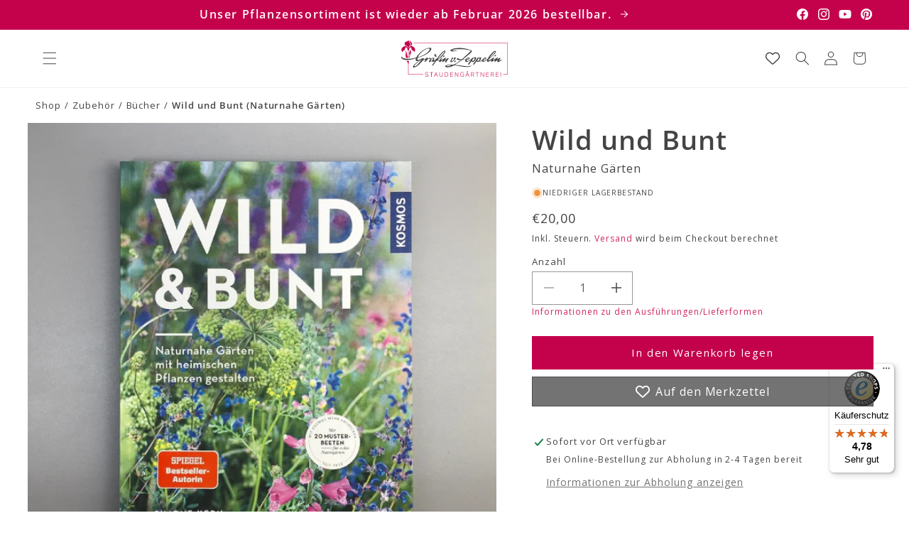

--- FILE ---
content_type: text/html; charset=utf-8
request_url: https://graefin-von-zeppelin.de/products/wild-und-bunt-naturnahe-garten
body_size: 52144
content:
<!doctype html>
<html class="js" lang="de">
  <head>
    <meta charset="utf-8">
    <meta http-equiv="X-UA-Compatible" content="IE=edge">
    <meta name="viewport" content="width=device-width,initial-scale=1">
    <meta name="theme-color" content="">
    <link rel="canonical" href="https://graefin-von-zeppelin.de/products/wild-und-bunt-naturnahe-garten">

    
<link rel="icon" type="image/png" href="//graefin-von-zeppelin.de/cdn/shop/files/gvz_favicon.svg?crop=center&height=32&v=1744356046&width=32"><link rel="preconnect" href="https://fonts.shopifycdn.com" crossorigin><title>
      Wild und Bunt (Naturnahe Gärten)
 &ndash; Gräfin von Zeppelin</title>

    
      <meta name="description" content="Das Artensterben hat bedrückende Ausmaße angenommen. Wer etwas dagegen tun möchte, braucht vor allem eines: einen tierfreundlichen Garten mit heimischen Wildpflanzen. Simone Kern zeigt, wie man einen Garten gestaltet, der Vögeln, Insekten und anderen Tieren Lebensraum bietet. Sie stellt Gestaltungsbeispiele für trocken">
    

    

<meta property="og:site_name" content="Gräfin von Zeppelin">
<meta property="og:url" content="https://graefin-von-zeppelin.de/products/wild-und-bunt-naturnahe-garten">
<meta property="og:title" content="Wild und Bunt (Naturnahe Gärten)">
<meta property="og:type" content="product">
<meta property="og:description" content="Das Artensterben hat bedrückende Ausmaße angenommen. Wer etwas dagegen tun möchte, braucht vor allem eines: einen tierfreundlichen Garten mit heimischen Wildpflanzen. Simone Kern zeigt, wie man einen Garten gestaltet, der Vögeln, Insekten und anderen Tieren Lebensraum bietet. Sie stellt Gestaltungsbeispiele für trocken"><meta property="og:image" content="http://graefin-von-zeppelin.de/cdn/shop/files/34785_Wild_20und_20Bunt-Naturnahe_20Gaerten_1.jpg?v=1750816352">
  <meta property="og:image:secure_url" content="https://graefin-von-zeppelin.de/cdn/shop/files/34785_Wild_20und_20Bunt-Naturnahe_20Gaerten_1.jpg?v=1750816352">
  <meta property="og:image:width" content="1500">
  <meta property="og:image:height" content="1497"><meta property="og:price:amount" content="20,00">
  <meta property="og:price:currency" content="EUR"><meta name="twitter:card" content="summary_large_image">
<meta name="twitter:title" content="Wild und Bunt (Naturnahe Gärten)">
<meta name="twitter:description" content="Das Artensterben hat bedrückende Ausmaße angenommen. Wer etwas dagegen tun möchte, braucht vor allem eines: einen tierfreundlichen Garten mit heimischen Wildpflanzen. Simone Kern zeigt, wie man einen Garten gestaltet, der Vögeln, Insekten und anderen Tieren Lebensraum bietet. Sie stellt Gestaltungsbeispiele für trocken">


    <script src="//graefin-von-zeppelin.de/cdn/shop/t/67/assets/constants.js?v=132983761750457495441734362466" defer="defer"></script>
    <script src="//graefin-von-zeppelin.de/cdn/shop/t/67/assets/pubsub.js?v=158357773527763999511734362468" defer="defer"></script>
    <script src="//graefin-von-zeppelin.de/cdn/shop/t/67/assets/global.js?v=86578881504312968181754049632" defer="defer"></script>
    <script src="//graefin-von-zeppelin.de/cdn/shop/t/67/assets/details-disclosure.js?v=13653116266235556501734362466" defer="defer"></script>
    <script src="//graefin-von-zeppelin.de/cdn/shop/t/67/assets/details-modal.js?v=25581673532751508451734362466" defer="defer"></script>
    <script src="//graefin-von-zeppelin.de/cdn/shop/t/67/assets/search-form.js?v=133129549252120666541734362468" defer="defer"></script><script>window.performance && window.performance.mark && window.performance.mark('shopify.content_for_header.start');</script><meta name="facebook-domain-verification" content="ofcgmt5g5d55t59yl53qvg656yalpz">
<meta name="google-site-verification" content="IaFRJvMfoc82ByUKQHpNqakBfAM5Vr1InZAUtBRorKo">
<meta id="shopify-digital-wallet" name="shopify-digital-wallet" content="/55815733313/digital_wallets/dialog">
<meta name="shopify-checkout-api-token" content="e562fc3a52d28e0f737ddcf9b1df7bac">
<meta id="in-context-paypal-metadata" data-shop-id="55815733313" data-venmo-supported="false" data-environment="production" data-locale="de_DE" data-paypal-v4="true" data-currency="EUR">
<link rel="alternate" type="application/json+oembed" href="https://graefin-von-zeppelin.de/products/wild-und-bunt-naturnahe-garten.oembed">
<script async="async" src="/checkouts/internal/preloads.js?locale=de-DE"></script>
<link rel="preconnect" href="https://shop.app" crossorigin="anonymous">
<script async="async" src="https://shop.app/checkouts/internal/preloads.js?locale=de-DE&shop_id=55815733313" crossorigin="anonymous"></script>
<script id="apple-pay-shop-capabilities" type="application/json">{"shopId":55815733313,"countryCode":"DE","currencyCode":"EUR","merchantCapabilities":["supports3DS"],"merchantId":"gid:\/\/shopify\/Shop\/55815733313","merchantName":"Gräfin von Zeppelin","requiredBillingContactFields":["postalAddress","email","phone"],"requiredShippingContactFields":["postalAddress","email","phone"],"shippingType":"shipping","supportedNetworks":["visa","maestro","masterCard","amex"],"total":{"type":"pending","label":"Gräfin von Zeppelin","amount":"1.00"},"shopifyPaymentsEnabled":true,"supportsSubscriptions":true}</script>
<script id="shopify-features" type="application/json">{"accessToken":"e562fc3a52d28e0f737ddcf9b1df7bac","betas":["rich-media-storefront-analytics"],"domain":"graefin-von-zeppelin.de","predictiveSearch":true,"shopId":55815733313,"locale":"de"}</script>
<script>var Shopify = Shopify || {};
Shopify.shop = "graefin-von-zeppelin.myshopify.com";
Shopify.locale = "de";
Shopify.currency = {"active":"EUR","rate":"1.0"};
Shopify.country = "DE";
Shopify.theme = {"name":"drkn-theme-1-0","id":176018030938,"schema_name":"DRKN Theme","schema_version":"1.0","theme_store_id":null,"role":"main"};
Shopify.theme.handle = "null";
Shopify.theme.style = {"id":null,"handle":null};
Shopify.cdnHost = "graefin-von-zeppelin.de/cdn";
Shopify.routes = Shopify.routes || {};
Shopify.routes.root = "/";</script>
<script type="module">!function(o){(o.Shopify=o.Shopify||{}).modules=!0}(window);</script>
<script>!function(o){function n(){var o=[];function n(){o.push(Array.prototype.slice.apply(arguments))}return n.q=o,n}var t=o.Shopify=o.Shopify||{};t.loadFeatures=n(),t.autoloadFeatures=n()}(window);</script>
<script>
  window.ShopifyPay = window.ShopifyPay || {};
  window.ShopifyPay.apiHost = "shop.app\/pay";
  window.ShopifyPay.redirectState = null;
</script>
<script id="shop-js-analytics" type="application/json">{"pageType":"product"}</script>
<script defer="defer" async type="module" src="//graefin-von-zeppelin.de/cdn/shopifycloud/shop-js/modules/v2/client.init-shop-cart-sync_XknANqpX.de.esm.js"></script>
<script defer="defer" async type="module" src="//graefin-von-zeppelin.de/cdn/shopifycloud/shop-js/modules/v2/chunk.common_DvdeXi9P.esm.js"></script>
<script type="module">
  await import("//graefin-von-zeppelin.de/cdn/shopifycloud/shop-js/modules/v2/client.init-shop-cart-sync_XknANqpX.de.esm.js");
await import("//graefin-von-zeppelin.de/cdn/shopifycloud/shop-js/modules/v2/chunk.common_DvdeXi9P.esm.js");

  window.Shopify.SignInWithShop?.initShopCartSync?.({"fedCMEnabled":true,"windoidEnabled":true});

</script>
<script>
  window.Shopify = window.Shopify || {};
  if (!window.Shopify.featureAssets) window.Shopify.featureAssets = {};
  window.Shopify.featureAssets['shop-js'] = {"shop-cart-sync":["modules/v2/client.shop-cart-sync_D9JQGxjh.de.esm.js","modules/v2/chunk.common_DvdeXi9P.esm.js"],"init-fed-cm":["modules/v2/client.init-fed-cm_DMo35JdQ.de.esm.js","modules/v2/chunk.common_DvdeXi9P.esm.js"],"init-windoid":["modules/v2/client.init-windoid_B3VvhkL7.de.esm.js","modules/v2/chunk.common_DvdeXi9P.esm.js"],"shop-cash-offers":["modules/v2/client.shop-cash-offers_CYQv6hn3.de.esm.js","modules/v2/chunk.common_DvdeXi9P.esm.js","modules/v2/chunk.modal_CkJq5XGD.esm.js"],"shop-button":["modules/v2/client.shop-button_Baq_RTkq.de.esm.js","modules/v2/chunk.common_DvdeXi9P.esm.js"],"init-shop-email-lookup-coordinator":["modules/v2/client.init-shop-email-lookup-coordinator_Bz_MA9Op.de.esm.js","modules/v2/chunk.common_DvdeXi9P.esm.js"],"shop-toast-manager":["modules/v2/client.shop-toast-manager_DCWfOqRF.de.esm.js","modules/v2/chunk.common_DvdeXi9P.esm.js"],"shop-login-button":["modules/v2/client.shop-login-button_caaxNUOr.de.esm.js","modules/v2/chunk.common_DvdeXi9P.esm.js","modules/v2/chunk.modal_CkJq5XGD.esm.js"],"avatar":["modules/v2/client.avatar_BTnouDA3.de.esm.js"],"init-shop-cart-sync":["modules/v2/client.init-shop-cart-sync_XknANqpX.de.esm.js","modules/v2/chunk.common_DvdeXi9P.esm.js"],"pay-button":["modules/v2/client.pay-button_CKXSOdRt.de.esm.js","modules/v2/chunk.common_DvdeXi9P.esm.js"],"init-shop-for-new-customer-accounts":["modules/v2/client.init-shop-for-new-customer-accounts_CbyP-mMl.de.esm.js","modules/v2/client.shop-login-button_caaxNUOr.de.esm.js","modules/v2/chunk.common_DvdeXi9P.esm.js","modules/v2/chunk.modal_CkJq5XGD.esm.js"],"init-customer-accounts-sign-up":["modules/v2/client.init-customer-accounts-sign-up_CDG_EMX9.de.esm.js","modules/v2/client.shop-login-button_caaxNUOr.de.esm.js","modules/v2/chunk.common_DvdeXi9P.esm.js","modules/v2/chunk.modal_CkJq5XGD.esm.js"],"shop-follow-button":["modules/v2/client.shop-follow-button_DKjGFHnv.de.esm.js","modules/v2/chunk.common_DvdeXi9P.esm.js","modules/v2/chunk.modal_CkJq5XGD.esm.js"],"checkout-modal":["modules/v2/client.checkout-modal_DiCgWgoC.de.esm.js","modules/v2/chunk.common_DvdeXi9P.esm.js","modules/v2/chunk.modal_CkJq5XGD.esm.js"],"init-customer-accounts":["modules/v2/client.init-customer-accounts_CBDBRCw9.de.esm.js","modules/v2/client.shop-login-button_caaxNUOr.de.esm.js","modules/v2/chunk.common_DvdeXi9P.esm.js","modules/v2/chunk.modal_CkJq5XGD.esm.js"],"lead-capture":["modules/v2/client.lead-capture_ASe7qa-m.de.esm.js","modules/v2/chunk.common_DvdeXi9P.esm.js","modules/v2/chunk.modal_CkJq5XGD.esm.js"],"shop-login":["modules/v2/client.shop-login_Cve_5msa.de.esm.js","modules/v2/chunk.common_DvdeXi9P.esm.js","modules/v2/chunk.modal_CkJq5XGD.esm.js"],"payment-terms":["modules/v2/client.payment-terms_D0YjRyyK.de.esm.js","modules/v2/chunk.common_DvdeXi9P.esm.js","modules/v2/chunk.modal_CkJq5XGD.esm.js"]};
</script>
<script>(function() {
  var isLoaded = false;
  function asyncLoad() {
    if (isLoaded) return;
    isLoaded = true;
    var urls = ["https:\/\/tseish-app.connect.trustedshops.com\/esc.js?apiBaseUrl=aHR0cHM6Ly90c2Vpc2gtYXBwLmNvbm5lY3QudHJ1c3RlZHNob3BzLmNvbQ==\u0026instanceId=Z3JhZWZpbi12b24temVwcGVsaW4ubXlzaG9waWZ5LmNvbQ==\u0026shop=graefin-von-zeppelin.myshopify.com"];
    for (var i = 0; i < urls.length; i++) {
      var s = document.createElement('script');
      s.type = 'text/javascript';
      s.async = true;
      s.src = urls[i];
      var x = document.getElementsByTagName('script')[0];
      x.parentNode.insertBefore(s, x);
    }
  };
  if(window.attachEvent) {
    window.attachEvent('onload', asyncLoad);
  } else {
    window.addEventListener('load', asyncLoad, false);
  }
})();</script>
<script id="__st">var __st={"a":55815733313,"offset":3600,"reqid":"d3a3ca12-3a59-43a4-b1b3-c7102194b666-1768867715","pageurl":"graefin-von-zeppelin.de\/products\/wild-und-bunt-naturnahe-garten","u":"ab9e877163e1","p":"product","rtyp":"product","rid":8403755794778};</script>
<script>window.ShopifyPaypalV4VisibilityTracking = true;</script>
<script id="captcha-bootstrap">!function(){'use strict';const t='contact',e='account',n='new_comment',o=[[t,t],['blogs',n],['comments',n],[t,'customer']],c=[[e,'customer_login'],[e,'guest_login'],[e,'recover_customer_password'],[e,'create_customer']],r=t=>t.map((([t,e])=>`form[action*='/${t}']:not([data-nocaptcha='true']) input[name='form_type'][value='${e}']`)).join(','),a=t=>()=>t?[...document.querySelectorAll(t)].map((t=>t.form)):[];function s(){const t=[...o],e=r(t);return a(e)}const i='password',u='form_key',d=['recaptcha-v3-token','g-recaptcha-response','h-captcha-response',i],f=()=>{try{return window.sessionStorage}catch{return}},m='__shopify_v',_=t=>t.elements[u];function p(t,e,n=!1){try{const o=window.sessionStorage,c=JSON.parse(o.getItem(e)),{data:r}=function(t){const{data:e,action:n}=t;return t[m]||n?{data:e,action:n}:{data:t,action:n}}(c);for(const[e,n]of Object.entries(r))t.elements[e]&&(t.elements[e].value=n);n&&o.removeItem(e)}catch(o){console.error('form repopulation failed',{error:o})}}const l='form_type',E='cptcha';function T(t){t.dataset[E]=!0}const w=window,h=w.document,L='Shopify',v='ce_forms',y='captcha';let A=!1;((t,e)=>{const n=(g='f06e6c50-85a8-45c8-87d0-21a2b65856fe',I='https://cdn.shopify.com/shopifycloud/storefront-forms-hcaptcha/ce_storefront_forms_captcha_hcaptcha.v1.5.2.iife.js',D={infoText:'Durch hCaptcha geschützt',privacyText:'Datenschutz',termsText:'Allgemeine Geschäftsbedingungen'},(t,e,n)=>{const o=w[L][v],c=o.bindForm;if(c)return c(t,g,e,D).then(n);var r;o.q.push([[t,g,e,D],n]),r=I,A||(h.body.append(Object.assign(h.createElement('script'),{id:'captcha-provider',async:!0,src:r})),A=!0)});var g,I,D;w[L]=w[L]||{},w[L][v]=w[L][v]||{},w[L][v].q=[],w[L][y]=w[L][y]||{},w[L][y].protect=function(t,e){n(t,void 0,e),T(t)},Object.freeze(w[L][y]),function(t,e,n,w,h,L){const[v,y,A,g]=function(t,e,n){const i=e?o:[],u=t?c:[],d=[...i,...u],f=r(d),m=r(i),_=r(d.filter((([t,e])=>n.includes(e))));return[a(f),a(m),a(_),s()]}(w,h,L),I=t=>{const e=t.target;return e instanceof HTMLFormElement?e:e&&e.form},D=t=>v().includes(t);t.addEventListener('submit',(t=>{const e=I(t);if(!e)return;const n=D(e)&&!e.dataset.hcaptchaBound&&!e.dataset.recaptchaBound,o=_(e),c=g().includes(e)&&(!o||!o.value);(n||c)&&t.preventDefault(),c&&!n&&(function(t){try{if(!f())return;!function(t){const e=f();if(!e)return;const n=_(t);if(!n)return;const o=n.value;o&&e.removeItem(o)}(t);const e=Array.from(Array(32),(()=>Math.random().toString(36)[2])).join('');!function(t,e){_(t)||t.append(Object.assign(document.createElement('input'),{type:'hidden',name:u})),t.elements[u].value=e}(t,e),function(t,e){const n=f();if(!n)return;const o=[...t.querySelectorAll(`input[type='${i}']`)].map((({name:t})=>t)),c=[...d,...o],r={};for(const[a,s]of new FormData(t).entries())c.includes(a)||(r[a]=s);n.setItem(e,JSON.stringify({[m]:1,action:t.action,data:r}))}(t,e)}catch(e){console.error('failed to persist form',e)}}(e),e.submit())}));const S=(t,e)=>{t&&!t.dataset[E]&&(n(t,e.some((e=>e===t))),T(t))};for(const o of['focusin','change'])t.addEventListener(o,(t=>{const e=I(t);D(e)&&S(e,y())}));const B=e.get('form_key'),M=e.get(l),P=B&&M;t.addEventListener('DOMContentLoaded',(()=>{const t=y();if(P)for(const e of t)e.elements[l].value===M&&p(e,B);[...new Set([...A(),...v().filter((t=>'true'===t.dataset.shopifyCaptcha))])].forEach((e=>S(e,t)))}))}(h,new URLSearchParams(w.location.search),n,t,e,['guest_login'])})(!0,!0)}();</script>
<script integrity="sha256-4kQ18oKyAcykRKYeNunJcIwy7WH5gtpwJnB7kiuLZ1E=" data-source-attribution="shopify.loadfeatures" defer="defer" src="//graefin-von-zeppelin.de/cdn/shopifycloud/storefront/assets/storefront/load_feature-a0a9edcb.js" crossorigin="anonymous"></script>
<script crossorigin="anonymous" defer="defer" src="//graefin-von-zeppelin.de/cdn/shopifycloud/storefront/assets/shopify_pay/storefront-65b4c6d7.js?v=20250812"></script>
<script data-source-attribution="shopify.dynamic_checkout.dynamic.init">var Shopify=Shopify||{};Shopify.PaymentButton=Shopify.PaymentButton||{isStorefrontPortableWallets:!0,init:function(){window.Shopify.PaymentButton.init=function(){};var t=document.createElement("script");t.src="https://graefin-von-zeppelin.de/cdn/shopifycloud/portable-wallets/latest/portable-wallets.de.js",t.type="module",document.head.appendChild(t)}};
</script>
<script data-source-attribution="shopify.dynamic_checkout.buyer_consent">
  function portableWalletsHideBuyerConsent(e){var t=document.getElementById("shopify-buyer-consent"),n=document.getElementById("shopify-subscription-policy-button");t&&n&&(t.classList.add("hidden"),t.setAttribute("aria-hidden","true"),n.removeEventListener("click",e))}function portableWalletsShowBuyerConsent(e){var t=document.getElementById("shopify-buyer-consent"),n=document.getElementById("shopify-subscription-policy-button");t&&n&&(t.classList.remove("hidden"),t.removeAttribute("aria-hidden"),n.addEventListener("click",e))}window.Shopify?.PaymentButton&&(window.Shopify.PaymentButton.hideBuyerConsent=portableWalletsHideBuyerConsent,window.Shopify.PaymentButton.showBuyerConsent=portableWalletsShowBuyerConsent);
</script>
<script data-source-attribution="shopify.dynamic_checkout.cart.bootstrap">document.addEventListener("DOMContentLoaded",(function(){function t(){return document.querySelector("shopify-accelerated-checkout-cart, shopify-accelerated-checkout")}if(t())Shopify.PaymentButton.init();else{new MutationObserver((function(e,n){t()&&(Shopify.PaymentButton.init(),n.disconnect())})).observe(document.body,{childList:!0,subtree:!0})}}));
</script>
<script id='scb4127' type='text/javascript' async='' src='https://graefin-von-zeppelin.de/cdn/shopifycloud/privacy-banner/storefront-banner.js'></script><link id="shopify-accelerated-checkout-styles" rel="stylesheet" media="screen" href="https://graefin-von-zeppelin.de/cdn/shopifycloud/portable-wallets/latest/accelerated-checkout-backwards-compat.css" crossorigin="anonymous">
<style id="shopify-accelerated-checkout-cart">
        #shopify-buyer-consent {
  margin-top: 1em;
  display: inline-block;
  width: 100%;
}

#shopify-buyer-consent.hidden {
  display: none;
}

#shopify-subscription-policy-button {
  background: none;
  border: none;
  padding: 0;
  text-decoration: underline;
  font-size: inherit;
  cursor: pointer;
}

#shopify-subscription-policy-button::before {
  box-shadow: none;
}

      </style>
<script id="sections-script" data-sections="header" defer="defer" src="//graefin-von-zeppelin.de/cdn/shop/t/67/compiled_assets/scripts.js?v=17452"></script>
<script>window.performance && window.performance.mark && window.performance.mark('shopify.content_for_header.end');</script>

<style data-shopify>
    
        @font-face {
  font-family: "Open Sans";
  font-weight: 400;
  font-style: normal;
  font-display: swap;
  src: url("//graefin-von-zeppelin.de/cdn/fonts/open_sans/opensans_n4.c32e4d4eca5273f6d4ee95ddf54b5bbb75fc9b61.woff2") format("woff2"),
       url("//graefin-von-zeppelin.de/cdn/fonts/open_sans/opensans_n4.5f3406f8d94162b37bfa232b486ac93ee892406d.woff") format("woff");
}

        
        
        
        @font-face {
  font-family: "Open Sans";
  font-weight: 600;
  font-style: normal;
  font-display: swap;
  src: url("//graefin-von-zeppelin.de/cdn/fonts/open_sans/opensans_n6.15aeff3c913c3fe570c19cdfeed14ce10d09fb08.woff2") format("woff2"),
       url("//graefin-von-zeppelin.de/cdn/fonts/open_sans/opensans_n6.14bef14c75f8837a87f70ce22013cb146ee3e9f3.woff") format("woff");
}

    

    
        :root,
        .color-scheme-1 {
        --color-background: 255,255,255;
        
            --gradient-background: #ffffff;
        

        

        --color-foreground: 68,68,68;
        --color-background-contrast: 191,191,191;
        --color-button: 196,1,75;
        --color-button-text: 255,255,255;
        --color-secondary-button: 255,255,255;
        --color-secondary-button-text: 196,1,75;
        --color-link: 196,1,75;
        --color-badge-foreground: 68,68,68;
        --color-badge-background: 255,255,255;
        --payment-terms-background-color: rgb(255 255 255);
        }
    
        
        .color-scheme-2 {
        --color-background: 255,255,255;
        
            --gradient-background: #ffffff;
        

        

        --color-foreground: 68,68,68;
        --color-background-contrast: 191,191,191;
        --color-button: 68,68,68;
        --color-button-text: 255,255,255;
        --color-secondary-button: 255,255,255;
        --color-secondary-button-text: 68,68,68;
        --color-link: 68,68,68;
        --color-badge-foreground: 68,68,68;
        --color-badge-background: 255,255,255;
        --payment-terms-background-color: rgb(255 255 255);
        }
    
        
        .color-scheme-3 {
        --color-background: 68,68,68;
        
            --gradient-background: #444444;
        

        

        --color-foreground: 255,255,255;
        --color-background-contrast: 4,4,4;
        --color-button: 255,255,255;
        --color-button-text: 0,0,0;
        --color-secondary-button: 68,68,68;
        --color-secondary-button-text: 255,255,255;
        --color-link: 255,255,255;
        --color-badge-foreground: 255,255,255;
        --color-badge-background: 68,68,68;
        --payment-terms-background-color: rgb(68 68 68);
        }
    
        
        .color-scheme-4 {
        --color-background: 222,222,222;
        
            --gradient-background: #dedede;
        

        

        --color-foreground: 44,44,44;
        --color-background-contrast: 158,158,158;
        --color-button: 255,255,255;
        --color-button-text: 18,18,18;
        --color-secondary-button: 222,222,222;
        --color-secondary-button-text: 255,255,255;
        --color-link: 255,255,255;
        --color-badge-foreground: 44,44,44;
        --color-badge-background: 222,222,222;
        --payment-terms-background-color: rgb(222 222 222);
        }
    
        
        .color-scheme-5 {
        --color-background: 51,79,180;
        
            --gradient-background: #334fb4;
        

        

        --color-foreground: 255,255,255;
        --color-background-contrast: 23,35,81;
        --color-button: 255,255,255;
        --color-button-text: 51,79,180;
        --color-secondary-button: 51,79,180;
        --color-secondary-button-text: 255,255,255;
        --color-link: 255,255,255;
        --color-badge-foreground: 255,255,255;
        --color-badge-background: 51,79,180;
        --payment-terms-background-color: rgb(51 79 180);
        }
    
        
        .color-scheme-105456d8-58b7-4a98-9f19-7baca003c00a {
        --color-background: 196,1,75;
        
            --gradient-background: #c4014b;
        

        

        --color-foreground: 255,255,255;
        --color-background-contrast: 69,0,26;
        --color-button: 255,255,255;
        --color-button-text: 196,1,75;
        --color-secondary-button: 196,1,75;
        --color-secondary-button-text: 255,255,255;
        --color-link: 255,255,255;
        --color-badge-foreground: 255,255,255;
        --color-badge-background: 196,1,75;
        --payment-terms-background-color: rgb(196 1 75);
        }
    
        
        .color-scheme-380bbc67-783c-43f7-bc86-44ecad8705f7 {
        --color-background: 78,110,102;
        
            --gradient-background: #4e6e66;
        

        

        --color-foreground: 255,255,255;
        --color-background-contrast: 25,35,33;
        --color-button: 78,110,102;
        --color-button-text: 255,255,255;
        --color-secondary-button: 78,110,102;
        --color-secondary-button-text: 78,110,102;
        --color-link: 78,110,102;
        --color-badge-foreground: 255,255,255;
        --color-badge-background: 78,110,102;
        --payment-terms-background-color: rgb(78 110 102);
        }
    
        
        .color-scheme-5609580a-d1f7-485a-bdd1-1cd1466d6ba7 {
        --color-background: 255,255,255;
        
            --gradient-background: #ffffff;
        

        

        --color-foreground: 196,1,75;
        --color-background-contrast: 191,191,191;
        --color-button: 196,1,75;
        --color-button-text: 255,255,255;
        --color-secondary-button: 255,255,255;
        --color-secondary-button-text: 196,1,75;
        --color-link: 196,1,75;
        --color-badge-foreground: 196,1,75;
        --color-badge-background: 255,255,255;
        --payment-terms-background-color: rgb(255 255 255);
        }
    
        
        .color-scheme-35b742e5-60ba-490f-8e78-00ff87dfbbf8 {
        --color-background: 255,255,255;
        
            --gradient-background: #ffffff;
        

        

        --color-foreground: 78,110,102;
        --color-background-contrast: 191,191,191;
        --color-button: 78,110,102;
        --color-button-text: 255,255,255;
        --color-secondary-button: 255,255,255;
        --color-secondary-button-text: 78,110,102;
        --color-link: 78,110,102;
        --color-badge-foreground: 78,110,102;
        --color-badge-background: 255,255,255;
        --payment-terms-background-color: rgb(255 255 255);
        }
    

    body, .color-scheme-1, .color-scheme-2, .color-scheme-3, .color-scheme-4, .color-scheme-5, .color-scheme-105456d8-58b7-4a98-9f19-7baca003c00a, .color-scheme-380bbc67-783c-43f7-bc86-44ecad8705f7, .color-scheme-5609580a-d1f7-485a-bdd1-1cd1466d6ba7, .color-scheme-35b742e5-60ba-490f-8e78-00ff87dfbbf8 {
    color: rgba(var(--color-foreground), 1);
    background-color: rgb(var(--color-background));
    }


    :root {
    
        --font-body-family: "Open Sans", sans-serif;
        --font-body-style: normal;
        --font-body-weight: 400;
        --font-body-weight-bold: 700;
    

    --font-heading-family: "Open Sans", sans-serif;
    --font-heading-style: normal;
    --font-heading-weight: 600;

    /**  Font sizes */

    /** Font size small */
    --font-size-small: clamp(0.8125rem, calc(0.8125rem + 0.0vw), 0.8125rem);

    /** Font size body */
    --font-size-body: clamp(1.0rem, calc(1.0rem + 0.0vw), 1.0rem);

    /** Font size h1 */
    --font-size-h1: clamp(1.875rem, calc(1.5425531914893618rem + 1.0638297872340425vw), 2.5rem);

    /** Font size h2 */
    --font-size-h2: clamp(1.375rem, calc(0.9428191489361702rem + 1.3829787234042552vw), 2.1875rem);

    /** Font size h3 */
    --font-size-h3: clamp(1.25rem, calc(1.0837765957446808rem + 0.5319148936170213vw), 1.5625rem);

    /** Font size h4 */
    --font-size-h4: clamp(1.125rem, calc(1.0585106382978724rem + 0.2127659574468085vw), 1.25rem);

    --line-height-heading: 1.25;
    --line-height-body: 1.5;

    --media-padding: px;
    --media-border-opacity: 0.05;
    --media-border-width: 0px;
    --media-radius: 0px;



    --page-width: 1540px;
    --page-width-spacing-mobile: 20px;
    --page-width-spacing-desktop: 50px;

    --spacing-sections-mobile: 30px;
    --grid-spacing-mobile: max(20px, 15px);
    --grid-mobile-vertical-spacing: max(20px, 15px);
    --grid-mobile-horizontal-spacing: max(20px, 15px);

    --spacing-sections-desktop: 50px;
    --grid-spacing: 31px;
    --grid-desktop-vertical-spacing: 31px;
    --grid-desktop-horizontal-spacing: 31px;

    --product-card-image-padding: 0.0rem;
    --product-card-corner-radius: 0.0rem;
    --product-card-text-alignment: left;
    --product-card-border-width: 0.0rem;

    --collection-card-image-padding: 0.0rem;
    --collection-card-corner-radius: 0.0rem;
    --collection-card-text-alignment: left;
    --collection-card-border-width: 0.0rem;
    --collection-card-border-opacity: 0.1;

    --blog-card-image-padding: 0.0rem;
    --blog-card-corner-radius: 0.0rem;
    --blog-card-text-alignment: left;
    --blog-card-border-width: 0.0rem;
    --blog-card-border-opacity: 0.1;

    --badge-corner-radius: 0.0rem;

    --popup-border-width: 1px;
    --popup-border-opacity: 0.1;
    --popup-corner-radius: 0px;

    --drawer-border-width: 1px;
    --drawer-border-opacity: 0.1;

    --text-boxes-border-opacity: 0.1;
    --text-boxes-border-width: 0px;
    --text-boxes-radius: 0px;

    --buttons-radius: 0px;
    --buttons-radius-outset: 0px;
    --buttons-border-width: 1px;
    --buttons-border-opacity: 1.0;
    --buttons-border-offset: 0px;

    --inputs-radius: 0px;
    --inputs-border-width: 1px;
    --inputs-border-opacity: 0.55;
    --inputs-margin-offset: 0px;
    --inputs-radius-outset: 0px;

    --variant-pills-radius: 0px;
    --variant-pills-border-width: 1px;
    --variant-pills-border-opacity: 0.55;

    --badge-1-background: 196,1,75;
    --badge-1-foreground: 255,255,255;
    --badge-2-background: 78,110,102;
    --badge-2-foreground: 255,255,255;
    --badge-3-background: 0,196,135;
    --badge-3-foreground: 255,255,255;
    --badge-4-background: 196,0,126;
    --badge-4-foreground: 255,255,255;
    }

    *,
    *::before,
    *::after {
    box-sizing: inherit;
    }

    html {
    box-sizing: border-box;
    font-size: calc(var(--font-body-scale) * 62.5%);
    height: 100%;
    }

    body {
    display: grid;
    grid-template-rows: auto auto 1fr auto;
    grid-template-columns: 100%;
    min-height: 100%;
    margin: 0;
    font-size: var(--font-size-body);
    letter-spacing: 0.06rem;
    line-height: var(--line-height-body);
    font-family: var(--font-body-family);
    font-style: var(--font-body-style);
    font-weight: var(--font-body-weight);
    }
</style><link href="//graefin-von-zeppelin.de/cdn/shop/t/67/assets/base.css?v=77495900270597005191752680819" rel="stylesheet" type="text/css" media="all" />
    <link rel="stylesheet" href="//graefin-von-zeppelin.de/cdn/shop/t/67/assets/component-cart-items.css?v=96071230038773857551734362465" media="print" onload="this.media='all'"><link href="//graefin-von-zeppelin.de/cdn/shop/t/67/assets/component-cart-drawer.css?v=177733561008127966431734362465" rel="stylesheet" type="text/css" media="all" />
      <link href="//graefin-von-zeppelin.de/cdn/shop/t/67/assets/component-cart.css?v=164708765130180853531734362466" rel="stylesheet" type="text/css" media="all" />
      <link href="//graefin-von-zeppelin.de/cdn/shop/t/67/assets/component-totals.css?v=124406625201804680781734362466" rel="stylesheet" type="text/css" media="all" />
      <link href="//graefin-von-zeppelin.de/cdn/shop/t/67/assets/component-price.css?v=86495363766705698211734362466" rel="stylesheet" type="text/css" media="all" />
      <link href="//graefin-von-zeppelin.de/cdn/shop/t/67/assets/component-discounts.css?v=152760482443307489271734362466" rel="stylesheet" type="text/css" media="all" />

      <link rel="preload" as="font" href="//graefin-von-zeppelin.de/cdn/fonts/open_sans/opensans_n4.c32e4d4eca5273f6d4ee95ddf54b5bbb75fc9b61.woff2" type="font/woff2" crossorigin>
      

      <link rel="preload" as="font" href="//graefin-von-zeppelin.de/cdn/fonts/open_sans/opensans_n6.15aeff3c913c3fe570c19cdfeed14ce10d09fb08.woff2" type="font/woff2" crossorigin>
      
<link href="//graefin-von-zeppelin.de/cdn/shop/t/67/assets/component-localization-form.css?v=69910902656606138941734435042" rel="stylesheet" type="text/css" media="all" />
      <script src="//graefin-von-zeppelin.de/cdn/shop/t/67/assets/localization-form.js?v=144176611646395275351734362468" defer="defer"></script><link
        rel="stylesheet"
        href="//graefin-von-zeppelin.de/cdn/shop/t/67/assets/component-predictive-search.css?v=96858960522871621171734362466"
        media="print"
        onload="this.media='all'"
      ><script>
      if (Shopify.designMode) {
          document.documentElement.classList.add('shopify-design-mode');
      }
    </script>
  <!-- BEGIN app block: shopify://apps/vitals/blocks/app-embed/aeb48102-2a5a-4f39-bdbd-d8d49f4e20b8 --><link rel="preconnect" href="https://appsolve.io/" /><link rel="preconnect" href="https://cdn-sf.vitals.app/" /><script data-ver="58" id="vtlsAebData" class="notranslate">window.vtlsLiquidData = window.vtlsLiquidData || {};window.vtlsLiquidData.buildId = 56197;

window.vtlsLiquidData.apiHosts = {
	...window.vtlsLiquidData.apiHosts,
	"1": "https://appsolve.io"
};
	window.vtlsLiquidData.moduleSettings = {"47":{"392":"Besuchen Sie uns auf Instagram","393":"","394":"grid","396":10,"397":4,"399":"000000","400":"000000","401":"454545","402":"Folgen","403":3,"591":false,"861":"ffffff","862":"222222","918":false,"950":false,"961":10,"962":12,"963":4,"964":4,"965":2,"966":2,"967":4,"968":4,"969":4,"970":2,"971":1200,"972":false,"973":1,"974":1,"1000":"","1082":"{}"},"48":{"469":true,"491":true,"588":true,"595":false,"603":"","605":"","606":"","781":true,"783":1,"876":0,"1076":true,"1105":0,"1198":false},"57":{"710":"Mein Merkzettel","711":"","712":"Auf den Merkzettel","713":"Von der Merkliste entfernen","714":true,"716":true,"717":"f31212","718":"Von","719":"In den Warenkorb","720":true,"721":"Nicht vorrätig","722":16,"766":"Teilen","767":"Wunschliste teilen","768":"Link kopieren","769":"Link kopiert","770":"Ihr Merkzettel ist leer.","771":true,"772":"Mein Merkzettel","778":"ffffff","779":"ffffff","780":"444444","791":"","792":"","801":true,"804":"eeeeee","805":"3e3e3e","874":"header","889":"Zum Warenkorb hinzugefügt","896":"light","897":"2A2A2A","898":20,"899":"121212","900":"FFFFFF","901":16,"990":0,"992":"{\"addToWishlistButton\":{\"traits\":{\"filledBackgroundColor\":{\"default\":\"#3e3e3eb9\"},\"filledColor\":{\"default\":\"#ffffff\"}}},\"goToWishlistButton\":{\"traits\":{\"outlineBorderColor\":{\"default\":\"#ffffff\"},\"outlineColor\":{\"default\":\"#ffffff\"}}}}","1189":false,"1195":"\/a\/page","1196":"\/a\/page","1206":false}};

window.vtlsLiquidData.shopThemeName = "DRKN Theme";window.vtlsLiquidData.settingTranslation = {"47":{"392":{"de":"Besuchen Sie uns auf Instagram"},"393":{"de":""},"402":{"de":"Folgen"}},"57":{"710":{"de":"Mein Merkzettel"},"711":{"de":""},"712":{"de":"Auf den Merkzettel"},"713":{"de":"Von der Merkliste entfernen"},"718":{"de":"Von"},"719":{"de":"In den Warenkorb"},"721":{"de":"Nicht vorrätig"},"766":{"de":"Teilen"},"767":{"de":"Wunschliste teilen"},"768":{"de":"Link kopieren"},"769":{"de":"Link kopiert"},"770":{"de":"Ihr Merkzettel ist leer."},"772":{"de":"Mein Merkzettel"},"889":{"de":"Zum Warenkorb hinzugefügt"}}};window.vtlsLiquidData.shopSettings={};window.vtlsLiquidData.shopSettings.cartType="drawer";window.vtlsLiquidData.spat="045235cbe6a553f76f6744228ea49373";window.vtlsLiquidData.shopInfo={id:55815733313,domain:"graefin-von-zeppelin.de",shopifyDomain:"graefin-von-zeppelin.myshopify.com",primaryLocaleIsoCode: "de",defaultCurrency:"EUR",enabledCurrencies:["EUR"],moneyFormat:"€{{amount_with_comma_separator}}",moneyWithCurrencyFormat:"€{{amount_with_comma_separator}} EUR",appId:"1",appName:"Vitals",};window.vtlsLiquidData.acceptedScopes = {"1":[26,25,27,22,2,8,14,20,24,16,18,10,13,21,4,11,1,7,3,19,23,15,17,9,12,49,38,29,51,46,31,32,34,47,28,53,50,30,52,33,35,36,48,37]};window.vtlsLiquidData.product = {"id": 8403755794778,"available": true,"title": "Wild und Bunt (Naturnahe Gärten)","handle": "wild-und-bunt-naturnahe-garten","vendor": "graefin-von-zeppelin","type": "Material","tags": ["Bücher","f318","Gartengestaltung","Material"],"description": "1","featured_image":{"src": "//graefin-von-zeppelin.de/cdn/shop/files/34785_Wild_20und_20Bunt-Naturnahe_20Gaerten_1.jpg?v=1750816352","aspect_ratio": "1.002004008016032"},"collectionIds": [268671451201,268674269249,652940116314,648829895002],"variants": [{"id": 46654473732442,"title": "Default Title","option1": "Default Title","option2": null,"option3": null,"price": 2000,"compare_at_price": null,"available": true,"image":null,"featured_media_id":null,"is_preorderable":0}],"options": [{"name": "Title"}],"metafields": {"reviews": {}}};window.vtlsLiquidData.cacheKeys = [1762912718,1732736549,0,1732736549,1762912718,1768848958,0,1762912718 ];</script><script id="vtlsAebDynamicFunctions" class="notranslate">window.vtlsLiquidData = window.vtlsLiquidData || {};window.vtlsLiquidData.dynamicFunctions = ({$,vitalsGet,vitalsSet,VITALS_GET_$_DESCRIPTION,VITALS_GET_$_END_SECTION,VITALS_GET_$_ATC_FORM,VITALS_GET_$_ATC_BUTTON,submit_button,form_add_to_cart,cartItemVariantId,VITALS_EVENT_CART_UPDATED,VITALS_EVENT_DISCOUNTS_LOADED,VITALS_EVENT_RENDER_CAROUSEL_STARS,VITALS_EVENT_RENDER_COLLECTION_STARS,VITALS_EVENT_SMART_BAR_RENDERED,VITALS_EVENT_SMART_BAR_CLOSED,VITALS_EVENT_TABS_RENDERED,VITALS_EVENT_VARIANT_CHANGED,VITALS_EVENT_ATC_BUTTON_FOUND,VITALS_IS_MOBILE,VITALS_PAGE_TYPE,VITALS_APPEND_CSS,VITALS_HOOK__CAN_EXECUTE_CHECKOUT,VITALS_HOOK__GET_CUSTOM_CHECKOUT_URL_PARAMETERS,VITALS_HOOK__GET_CUSTOM_VARIANT_SELECTOR,VITALS_HOOK__GET_IMAGES_DEFAULT_SIZE,VITALS_HOOK__ON_CLICK_CHECKOUT_BUTTON,VITALS_HOOK__DONT_ACCELERATE_CHECKOUT,VITALS_HOOK__ON_ATC_STAY_ON_THE_SAME_PAGE,VITALS_HOOK__CAN_EXECUTE_ATC,VITALS_FLAG__IGNORE_VARIANT_ID_FROM_URL,VITALS_FLAG__UPDATE_ATC_BUTTON_REFERENCE,VITALS_FLAG__UPDATE_CART_ON_CHECKOUT,VITALS_FLAG__USE_CAPTURE_FOR_ATC_BUTTON,VITALS_FLAG__USE_FIRST_ATC_SPAN_FOR_PRE_ORDER,VITALS_FLAG__USE_HTML_FOR_STICKY_ATC_BUTTON,VITALS_FLAG__STOP_EXECUTION,VITALS_FLAG__USE_CUSTOM_COLLECTION_FILTER_DROPDOWN,VITALS_FLAG__PRE_ORDER_START_WITH_OBSERVER,VITALS_FLAG__PRE_ORDER_OBSERVER_DELAY,VITALS_FLAG__ON_CHECKOUT_CLICK_USE_CAPTURE_EVENT,handle,}) => {return {"147": {"location":"form","locator":"after"},"715": {"location":"form","locator":"after"},};};</script><script id="vtlsAebDocumentInjectors" class="notranslate">window.vtlsLiquidData = window.vtlsLiquidData || {};window.vtlsLiquidData.documentInjectors = ({$,vitalsGet,vitalsSet,VITALS_IS_MOBILE,VITALS_APPEND_CSS}) => {const documentInjectors = {};documentInjectors["2"]={};documentInjectors["2"]["d"]=[];documentInjectors["2"]["d"]["0"]={};documentInjectors["2"]["d"]["0"]["a"]={"l":"after"};documentInjectors["2"]["d"]["0"]["s"]="div.product";documentInjectors["2"]["d"]["1"]={};documentInjectors["2"]["d"]["1"]["a"]={"l":"before"};documentInjectors["2"]["d"]["1"]["s"]="footer.footer";documentInjectors["1"]={};documentInjectors["1"]["d"]=[];documentInjectors["1"]["d"]["0"]={};documentInjectors["1"]["d"]["0"]["a"]=null;documentInjectors["1"]["d"]["0"]["s"]=".product__description.rte";documentInjectors["1"]["d"]["1"]={};documentInjectors["1"]["d"]["1"]["a"]=[];documentInjectors["1"]["d"]["1"]["s"]="section.shopify-section.section:nth-child(3)";documentInjectors["5"]={};documentInjectors["5"]["d"]=[];documentInjectors["5"]["d"]["0"]={};documentInjectors["5"]["d"]["0"]["a"]={"l":"prepend"};documentInjectors["5"]["d"]["0"]["s"]=".header__icons";documentInjectors["5"]["m"]=[];documentInjectors["5"]["m"]["0"]={};documentInjectors["5"]["m"]["0"]["a"]={"l":"prepend"};documentInjectors["5"]["m"]["0"]["s"]=".header__icons";documentInjectors["6"]={};documentInjectors["6"]["d"]=[];documentInjectors["6"]["d"]["0"]={};documentInjectors["6"]["d"]["0"]["a"]=null;documentInjectors["6"]["d"]["0"]["s"]="#ProductGridContainer";documentInjectors["6"]["d"]["1"]={};documentInjectors["6"]["d"]["1"]["a"]=[];documentInjectors["6"]["d"]["1"]["s"]=".grid.product-grid";documentInjectors["4"]={};documentInjectors["4"]["d"]=[];documentInjectors["4"]["d"]["0"]={};documentInjectors["4"]["d"]["0"]["a"]=null;documentInjectors["4"]["d"]["0"]["s"]=".product__title \u003e h1:visible";documentInjectors["4"]["d"]["1"]={};documentInjectors["4"]["d"]["1"]["a"]=null;documentInjectors["4"]["d"]["1"]["s"]="h2";documentInjectors["12"]={};documentInjectors["12"]["d"]=[];documentInjectors["12"]["d"]["0"]={};documentInjectors["12"]["d"]["0"]["a"]=[];documentInjectors["12"]["d"]["0"]["s"]="form[action*=\"\/cart\/add\"]:visible:not([id*=\"product-form-installment\"]):not([id*=\"product-installment-form\"]):not(.vtls-exclude-atc-injector *)";documentInjectors["11"]={};documentInjectors["11"]["d"]=[];documentInjectors["11"]["d"]["0"]={};documentInjectors["11"]["d"]["0"]["a"]={"ctx":"inside","last":false};documentInjectors["11"]["d"]["0"]["s"]="[type=\"submit\"]:not(.swym-button)";documentInjectors["11"]["d"]["1"]={};documentInjectors["11"]["d"]["1"]["a"]={"ctx":"inside","last":false};documentInjectors["11"]["d"]["1"]["s"]="[name=\"add\"]:not(.swym-button)";documentInjectors["11"]["d"]["2"]={};documentInjectors["11"]["d"]["2"]["a"]={"ctx":"outside"};documentInjectors["11"]["d"]["2"]["s"]=".product-form__submit";documentInjectors["7"]={};documentInjectors["7"]["d"]=[];documentInjectors["7"]["d"]["0"]={};documentInjectors["7"]["d"]["0"]["a"]=null;documentInjectors["7"]["d"]["0"]["s"]=".footer";return documentInjectors;};</script><script id="vtlsAebBundle" src="https://cdn-sf.vitals.app/assets/js/bundle-2b4fcbc5cbdf4e65b6c14b7c13a0232b.js" async></script>

<!-- END app block --><!-- BEGIN app block: shopify://apps/minmaxify-order-limits/blocks/app-embed-block/3acfba32-89f3-4377-ae20-cbb9abc48475 --><script type="text/javascript">minMaxifyContext={cartItemExtras: [], product: { product_id:8403755794778, collection: [268671451201,268674269249,652940116314,648829895002], tag:["Bücher","f318","Gartengestaltung","Material"]}}</script> <script type="text/javascript" src="https://limits.minmaxify.com/graefin-von-zeppelin.myshopify.com?v=137a&r=20250805135531"></script>

<!-- END app block --><script src="https://cdn.shopify.com/extensions/19689677-6488-4a31-adf3-fcf4359c5fd9/forms-2295/assets/shopify-forms-loader.js" type="text/javascript" defer="defer"></script>
<link href="https://monorail-edge.shopifysvc.com" rel="dns-prefetch">
<script>(function(){if ("sendBeacon" in navigator && "performance" in window) {try {var session_token_from_headers = performance.getEntriesByType('navigation')[0].serverTiming.find(x => x.name == '_s').description;} catch {var session_token_from_headers = undefined;}var session_cookie_matches = document.cookie.match(/_shopify_s=([^;]*)/);var session_token_from_cookie = session_cookie_matches && session_cookie_matches.length === 2 ? session_cookie_matches[1] : "";var session_token = session_token_from_headers || session_token_from_cookie || "";function handle_abandonment_event(e) {var entries = performance.getEntries().filter(function(entry) {return /monorail-edge.shopifysvc.com/.test(entry.name);});if (!window.abandonment_tracked && entries.length === 0) {window.abandonment_tracked = true;var currentMs = Date.now();var navigation_start = performance.timing.navigationStart;var payload = {shop_id: 55815733313,url: window.location.href,navigation_start,duration: currentMs - navigation_start,session_token,page_type: "product"};window.navigator.sendBeacon("https://monorail-edge.shopifysvc.com/v1/produce", JSON.stringify({schema_id: "online_store_buyer_site_abandonment/1.1",payload: payload,metadata: {event_created_at_ms: currentMs,event_sent_at_ms: currentMs}}));}}window.addEventListener('pagehide', handle_abandonment_event);}}());</script>
<script id="web-pixels-manager-setup">(function e(e,d,r,n,o){if(void 0===o&&(o={}),!Boolean(null===(a=null===(i=window.Shopify)||void 0===i?void 0:i.analytics)||void 0===a?void 0:a.replayQueue)){var i,a;window.Shopify=window.Shopify||{};var t=window.Shopify;t.analytics=t.analytics||{};var s=t.analytics;s.replayQueue=[],s.publish=function(e,d,r){return s.replayQueue.push([e,d,r]),!0};try{self.performance.mark("wpm:start")}catch(e){}var l=function(){var e={modern:/Edge?\/(1{2}[4-9]|1[2-9]\d|[2-9]\d{2}|\d{4,})\.\d+(\.\d+|)|Firefox\/(1{2}[4-9]|1[2-9]\d|[2-9]\d{2}|\d{4,})\.\d+(\.\d+|)|Chrom(ium|e)\/(9{2}|\d{3,})\.\d+(\.\d+|)|(Maci|X1{2}).+ Version\/(15\.\d+|(1[6-9]|[2-9]\d|\d{3,})\.\d+)([,.]\d+|)( \(\w+\)|)( Mobile\/\w+|) Safari\/|Chrome.+OPR\/(9{2}|\d{3,})\.\d+\.\d+|(CPU[ +]OS|iPhone[ +]OS|CPU[ +]iPhone|CPU IPhone OS|CPU iPad OS)[ +]+(15[._]\d+|(1[6-9]|[2-9]\d|\d{3,})[._]\d+)([._]\d+|)|Android:?[ /-](13[3-9]|1[4-9]\d|[2-9]\d{2}|\d{4,})(\.\d+|)(\.\d+|)|Android.+Firefox\/(13[5-9]|1[4-9]\d|[2-9]\d{2}|\d{4,})\.\d+(\.\d+|)|Android.+Chrom(ium|e)\/(13[3-9]|1[4-9]\d|[2-9]\d{2}|\d{4,})\.\d+(\.\d+|)|SamsungBrowser\/([2-9]\d|\d{3,})\.\d+/,legacy:/Edge?\/(1[6-9]|[2-9]\d|\d{3,})\.\d+(\.\d+|)|Firefox\/(5[4-9]|[6-9]\d|\d{3,})\.\d+(\.\d+|)|Chrom(ium|e)\/(5[1-9]|[6-9]\d|\d{3,})\.\d+(\.\d+|)([\d.]+$|.*Safari\/(?![\d.]+ Edge\/[\d.]+$))|(Maci|X1{2}).+ Version\/(10\.\d+|(1[1-9]|[2-9]\d|\d{3,})\.\d+)([,.]\d+|)( \(\w+\)|)( Mobile\/\w+|) Safari\/|Chrome.+OPR\/(3[89]|[4-9]\d|\d{3,})\.\d+\.\d+|(CPU[ +]OS|iPhone[ +]OS|CPU[ +]iPhone|CPU IPhone OS|CPU iPad OS)[ +]+(10[._]\d+|(1[1-9]|[2-9]\d|\d{3,})[._]\d+)([._]\d+|)|Android:?[ /-](13[3-9]|1[4-9]\d|[2-9]\d{2}|\d{4,})(\.\d+|)(\.\d+|)|Mobile Safari.+OPR\/([89]\d|\d{3,})\.\d+\.\d+|Android.+Firefox\/(13[5-9]|1[4-9]\d|[2-9]\d{2}|\d{4,})\.\d+(\.\d+|)|Android.+Chrom(ium|e)\/(13[3-9]|1[4-9]\d|[2-9]\d{2}|\d{4,})\.\d+(\.\d+|)|Android.+(UC? ?Browser|UCWEB|U3)[ /]?(15\.([5-9]|\d{2,})|(1[6-9]|[2-9]\d|\d{3,})\.\d+)\.\d+|SamsungBrowser\/(5\.\d+|([6-9]|\d{2,})\.\d+)|Android.+MQ{2}Browser\/(14(\.(9|\d{2,})|)|(1[5-9]|[2-9]\d|\d{3,})(\.\d+|))(\.\d+|)|K[Aa][Ii]OS\/(3\.\d+|([4-9]|\d{2,})\.\d+)(\.\d+|)/},d=e.modern,r=e.legacy,n=navigator.userAgent;return n.match(d)?"modern":n.match(r)?"legacy":"unknown"}(),u="modern"===l?"modern":"legacy",c=(null!=n?n:{modern:"",legacy:""})[u],f=function(e){return[e.baseUrl,"/wpm","/b",e.hashVersion,"modern"===e.buildTarget?"m":"l",".js"].join("")}({baseUrl:d,hashVersion:r,buildTarget:u}),m=function(e){var d=e.version,r=e.bundleTarget,n=e.surface,o=e.pageUrl,i=e.monorailEndpoint;return{emit:function(e){var a=e.status,t=e.errorMsg,s=(new Date).getTime(),l=JSON.stringify({metadata:{event_sent_at_ms:s},events:[{schema_id:"web_pixels_manager_load/3.1",payload:{version:d,bundle_target:r,page_url:o,status:a,surface:n,error_msg:t},metadata:{event_created_at_ms:s}}]});if(!i)return console&&console.warn&&console.warn("[Web Pixels Manager] No Monorail endpoint provided, skipping logging."),!1;try{return self.navigator.sendBeacon.bind(self.navigator)(i,l)}catch(e){}var u=new XMLHttpRequest;try{return u.open("POST",i,!0),u.setRequestHeader("Content-Type","text/plain"),u.send(l),!0}catch(e){return console&&console.warn&&console.warn("[Web Pixels Manager] Got an unhandled error while logging to Monorail."),!1}}}}({version:r,bundleTarget:l,surface:e.surface,pageUrl:self.location.href,monorailEndpoint:e.monorailEndpoint});try{o.browserTarget=l,function(e){var d=e.src,r=e.async,n=void 0===r||r,o=e.onload,i=e.onerror,a=e.sri,t=e.scriptDataAttributes,s=void 0===t?{}:t,l=document.createElement("script"),u=document.querySelector("head"),c=document.querySelector("body");if(l.async=n,l.src=d,a&&(l.integrity=a,l.crossOrigin="anonymous"),s)for(var f in s)if(Object.prototype.hasOwnProperty.call(s,f))try{l.dataset[f]=s[f]}catch(e){}if(o&&l.addEventListener("load",o),i&&l.addEventListener("error",i),u)u.appendChild(l);else{if(!c)throw new Error("Did not find a head or body element to append the script");c.appendChild(l)}}({src:f,async:!0,onload:function(){if(!function(){var e,d;return Boolean(null===(d=null===(e=window.Shopify)||void 0===e?void 0:e.analytics)||void 0===d?void 0:d.initialized)}()){var d=window.webPixelsManager.init(e)||void 0;if(d){var r=window.Shopify.analytics;r.replayQueue.forEach((function(e){var r=e[0],n=e[1],o=e[2];d.publishCustomEvent(r,n,o)})),r.replayQueue=[],r.publish=d.publishCustomEvent,r.visitor=d.visitor,r.initialized=!0}}},onerror:function(){return m.emit({status:"failed",errorMsg:"".concat(f," has failed to load")})},sri:function(e){var d=/^sha384-[A-Za-z0-9+/=]+$/;return"string"==typeof e&&d.test(e)}(c)?c:"",scriptDataAttributes:o}),m.emit({status:"loading"})}catch(e){m.emit({status:"failed",errorMsg:(null==e?void 0:e.message)||"Unknown error"})}}})({shopId: 55815733313,storefrontBaseUrl: "https://graefin-von-zeppelin.de",extensionsBaseUrl: "https://extensions.shopifycdn.com/cdn/shopifycloud/web-pixels-manager",monorailEndpoint: "https://monorail-edge.shopifysvc.com/unstable/produce_batch",surface: "storefront-renderer",enabledBetaFlags: ["2dca8a86"],webPixelsConfigList: [{"id":"962036058","configuration":"{\"config\":\"{\\\"pixel_id\\\":\\\"G-HWPLGZY4CB\\\",\\\"target_country\\\":\\\"DE\\\",\\\"gtag_events\\\":[{\\\"type\\\":\\\"begin_checkout\\\",\\\"action_label\\\":\\\"G-HWPLGZY4CB\\\"},{\\\"type\\\":\\\"search\\\",\\\"action_label\\\":\\\"G-HWPLGZY4CB\\\"},{\\\"type\\\":\\\"view_item\\\",\\\"action_label\\\":[\\\"G-HWPLGZY4CB\\\",\\\"MC-X3B31W31HQ\\\"]},{\\\"type\\\":\\\"purchase\\\",\\\"action_label\\\":[\\\"G-HWPLGZY4CB\\\",\\\"MC-X3B31W31HQ\\\"]},{\\\"type\\\":\\\"page_view\\\",\\\"action_label\\\":[\\\"G-HWPLGZY4CB\\\",\\\"MC-X3B31W31HQ\\\"]},{\\\"type\\\":\\\"add_payment_info\\\",\\\"action_label\\\":\\\"G-HWPLGZY4CB\\\"},{\\\"type\\\":\\\"add_to_cart\\\",\\\"action_label\\\":\\\"G-HWPLGZY4CB\\\"}],\\\"enable_monitoring_mode\\\":false}\"}","eventPayloadVersion":"v1","runtimeContext":"OPEN","scriptVersion":"b2a88bafab3e21179ed38636efcd8a93","type":"APP","apiClientId":1780363,"privacyPurposes":[],"dataSharingAdjustments":{"protectedCustomerApprovalScopes":["read_customer_address","read_customer_email","read_customer_name","read_customer_personal_data","read_customer_phone"]}},{"id":"377684314","configuration":"{\"pixel_id\":\"1147864599135560\",\"pixel_type\":\"facebook_pixel\",\"metaapp_system_user_token\":\"-\"}","eventPayloadVersion":"v1","runtimeContext":"OPEN","scriptVersion":"ca16bc87fe92b6042fbaa3acc2fbdaa6","type":"APP","apiClientId":2329312,"privacyPurposes":["ANALYTICS","MARKETING","SALE_OF_DATA"],"dataSharingAdjustments":{"protectedCustomerApprovalScopes":["read_customer_address","read_customer_email","read_customer_name","read_customer_personal_data","read_customer_phone"]}},{"id":"149487962","configuration":"{\"tagID\":\"2612903377992\"}","eventPayloadVersion":"v1","runtimeContext":"STRICT","scriptVersion":"18031546ee651571ed29edbe71a3550b","type":"APP","apiClientId":3009811,"privacyPurposes":["ANALYTICS","MARKETING","SALE_OF_DATA"],"dataSharingAdjustments":{"protectedCustomerApprovalScopes":["read_customer_address","read_customer_email","read_customer_name","read_customer_personal_data","read_customer_phone"]}},{"id":"shopify-app-pixel","configuration":"{}","eventPayloadVersion":"v1","runtimeContext":"STRICT","scriptVersion":"0450","apiClientId":"shopify-pixel","type":"APP","privacyPurposes":["ANALYTICS","MARKETING"]},{"id":"shopify-custom-pixel","eventPayloadVersion":"v1","runtimeContext":"LAX","scriptVersion":"0450","apiClientId":"shopify-pixel","type":"CUSTOM","privacyPurposes":["ANALYTICS","MARKETING"]}],isMerchantRequest: false,initData: {"shop":{"name":"Gräfin von Zeppelin","paymentSettings":{"currencyCode":"EUR"},"myshopifyDomain":"graefin-von-zeppelin.myshopify.com","countryCode":"DE","storefrontUrl":"https:\/\/graefin-von-zeppelin.de"},"customer":null,"cart":null,"checkout":null,"productVariants":[{"price":{"amount":20.0,"currencyCode":"EUR"},"product":{"title":"Wild und Bunt (Naturnahe Gärten)","vendor":"graefin-von-zeppelin","id":"8403755794778","untranslatedTitle":"Wild und Bunt (Naturnahe Gärten)","url":"\/products\/wild-und-bunt-naturnahe-garten","type":"Material"},"id":"46654473732442","image":{"src":"\/\/graefin-von-zeppelin.de\/cdn\/shop\/files\/34785_Wild_20und_20Bunt-Naturnahe_20Gaerten_1.jpg?v=1750816352"},"sku":"MG37329","title":"Default Title","untranslatedTitle":"Default Title"}],"purchasingCompany":null},},"https://graefin-von-zeppelin.de/cdn","fcfee988w5aeb613cpc8e4bc33m6693e112",{"modern":"","legacy":""},{"shopId":"55815733313","storefrontBaseUrl":"https:\/\/graefin-von-zeppelin.de","extensionBaseUrl":"https:\/\/extensions.shopifycdn.com\/cdn\/shopifycloud\/web-pixels-manager","surface":"storefront-renderer","enabledBetaFlags":"[\"2dca8a86\"]","isMerchantRequest":"false","hashVersion":"fcfee988w5aeb613cpc8e4bc33m6693e112","publish":"custom","events":"[[\"page_viewed\",{}],[\"product_viewed\",{\"productVariant\":{\"price\":{\"amount\":20.0,\"currencyCode\":\"EUR\"},\"product\":{\"title\":\"Wild und Bunt (Naturnahe Gärten)\",\"vendor\":\"graefin-von-zeppelin\",\"id\":\"8403755794778\",\"untranslatedTitle\":\"Wild und Bunt (Naturnahe Gärten)\",\"url\":\"\/products\/wild-und-bunt-naturnahe-garten\",\"type\":\"Material\"},\"id\":\"46654473732442\",\"image\":{\"src\":\"\/\/graefin-von-zeppelin.de\/cdn\/shop\/files\/34785_Wild_20und_20Bunt-Naturnahe_20Gaerten_1.jpg?v=1750816352\"},\"sku\":\"MG37329\",\"title\":\"Default Title\",\"untranslatedTitle\":\"Default Title\"}}]]"});</script><script>
  window.ShopifyAnalytics = window.ShopifyAnalytics || {};
  window.ShopifyAnalytics.meta = window.ShopifyAnalytics.meta || {};
  window.ShopifyAnalytics.meta.currency = 'EUR';
  var meta = {"product":{"id":8403755794778,"gid":"gid:\/\/shopify\/Product\/8403755794778","vendor":"graefin-von-zeppelin","type":"Material","handle":"wild-und-bunt-naturnahe-garten","variants":[{"id":46654473732442,"price":2000,"name":"Wild und Bunt (Naturnahe Gärten)","public_title":null,"sku":"MG37329"}],"remote":false},"page":{"pageType":"product","resourceType":"product","resourceId":8403755794778,"requestId":"d3a3ca12-3a59-43a4-b1b3-c7102194b666-1768867715"}};
  for (var attr in meta) {
    window.ShopifyAnalytics.meta[attr] = meta[attr];
  }
</script>
<script class="analytics">
  (function () {
    var customDocumentWrite = function(content) {
      var jquery = null;

      if (window.jQuery) {
        jquery = window.jQuery;
      } else if (window.Checkout && window.Checkout.$) {
        jquery = window.Checkout.$;
      }

      if (jquery) {
        jquery('body').append(content);
      }
    };

    var hasLoggedConversion = function(token) {
      if (token) {
        return document.cookie.indexOf('loggedConversion=' + token) !== -1;
      }
      return false;
    }

    var setCookieIfConversion = function(token) {
      if (token) {
        var twoMonthsFromNow = new Date(Date.now());
        twoMonthsFromNow.setMonth(twoMonthsFromNow.getMonth() + 2);

        document.cookie = 'loggedConversion=' + token + '; expires=' + twoMonthsFromNow;
      }
    }

    var trekkie = window.ShopifyAnalytics.lib = window.trekkie = window.trekkie || [];
    if (trekkie.integrations) {
      return;
    }
    trekkie.methods = [
      'identify',
      'page',
      'ready',
      'track',
      'trackForm',
      'trackLink'
    ];
    trekkie.factory = function(method) {
      return function() {
        var args = Array.prototype.slice.call(arguments);
        args.unshift(method);
        trekkie.push(args);
        return trekkie;
      };
    };
    for (var i = 0; i < trekkie.methods.length; i++) {
      var key = trekkie.methods[i];
      trekkie[key] = trekkie.factory(key);
    }
    trekkie.load = function(config) {
      trekkie.config = config || {};
      trekkie.config.initialDocumentCookie = document.cookie;
      var first = document.getElementsByTagName('script')[0];
      var script = document.createElement('script');
      script.type = 'text/javascript';
      script.onerror = function(e) {
        var scriptFallback = document.createElement('script');
        scriptFallback.type = 'text/javascript';
        scriptFallback.onerror = function(error) {
                var Monorail = {
      produce: function produce(monorailDomain, schemaId, payload) {
        var currentMs = new Date().getTime();
        var event = {
          schema_id: schemaId,
          payload: payload,
          metadata: {
            event_created_at_ms: currentMs,
            event_sent_at_ms: currentMs
          }
        };
        return Monorail.sendRequest("https://" + monorailDomain + "/v1/produce", JSON.stringify(event));
      },
      sendRequest: function sendRequest(endpointUrl, payload) {
        // Try the sendBeacon API
        if (window && window.navigator && typeof window.navigator.sendBeacon === 'function' && typeof window.Blob === 'function' && !Monorail.isIos12()) {
          var blobData = new window.Blob([payload], {
            type: 'text/plain'
          });

          if (window.navigator.sendBeacon(endpointUrl, blobData)) {
            return true;
          } // sendBeacon was not successful

        } // XHR beacon

        var xhr = new XMLHttpRequest();

        try {
          xhr.open('POST', endpointUrl);
          xhr.setRequestHeader('Content-Type', 'text/plain');
          xhr.send(payload);
        } catch (e) {
          console.log(e);
        }

        return false;
      },
      isIos12: function isIos12() {
        return window.navigator.userAgent.lastIndexOf('iPhone; CPU iPhone OS 12_') !== -1 || window.navigator.userAgent.lastIndexOf('iPad; CPU OS 12_') !== -1;
      }
    };
    Monorail.produce('monorail-edge.shopifysvc.com',
      'trekkie_storefront_load_errors/1.1',
      {shop_id: 55815733313,
      theme_id: 176018030938,
      app_name: "storefront",
      context_url: window.location.href,
      source_url: "//graefin-von-zeppelin.de/cdn/s/trekkie.storefront.cd680fe47e6c39ca5d5df5f0a32d569bc48c0f27.min.js"});

        };
        scriptFallback.async = true;
        scriptFallback.src = '//graefin-von-zeppelin.de/cdn/s/trekkie.storefront.cd680fe47e6c39ca5d5df5f0a32d569bc48c0f27.min.js';
        first.parentNode.insertBefore(scriptFallback, first);
      };
      script.async = true;
      script.src = '//graefin-von-zeppelin.de/cdn/s/trekkie.storefront.cd680fe47e6c39ca5d5df5f0a32d569bc48c0f27.min.js';
      first.parentNode.insertBefore(script, first);
    };
    trekkie.load(
      {"Trekkie":{"appName":"storefront","development":false,"defaultAttributes":{"shopId":55815733313,"isMerchantRequest":null,"themeId":176018030938,"themeCityHash":"1037058691215345299","contentLanguage":"de","currency":"EUR","eventMetadataId":"10d0bae0-6ab1-439b-a36b-123d9c334b7d"},"isServerSideCookieWritingEnabled":true,"monorailRegion":"shop_domain","enabledBetaFlags":["65f19447"]},"Session Attribution":{},"S2S":{"facebookCapiEnabled":true,"source":"trekkie-storefront-renderer","apiClientId":580111}}
    );

    var loaded = false;
    trekkie.ready(function() {
      if (loaded) return;
      loaded = true;

      window.ShopifyAnalytics.lib = window.trekkie;

      var originalDocumentWrite = document.write;
      document.write = customDocumentWrite;
      try { window.ShopifyAnalytics.merchantGoogleAnalytics.call(this); } catch(error) {};
      document.write = originalDocumentWrite;

      window.ShopifyAnalytics.lib.page(null,{"pageType":"product","resourceType":"product","resourceId":8403755794778,"requestId":"d3a3ca12-3a59-43a4-b1b3-c7102194b666-1768867715","shopifyEmitted":true});

      var match = window.location.pathname.match(/checkouts\/(.+)\/(thank_you|post_purchase)/)
      var token = match? match[1]: undefined;
      if (!hasLoggedConversion(token)) {
        setCookieIfConversion(token);
        window.ShopifyAnalytics.lib.track("Viewed Product",{"currency":"EUR","variantId":46654473732442,"productId":8403755794778,"productGid":"gid:\/\/shopify\/Product\/8403755794778","name":"Wild und Bunt (Naturnahe Gärten)","price":"20.00","sku":"MG37329","brand":"graefin-von-zeppelin","variant":null,"category":"Material","nonInteraction":true,"remote":false},undefined,undefined,{"shopifyEmitted":true});
      window.ShopifyAnalytics.lib.track("monorail:\/\/trekkie_storefront_viewed_product\/1.1",{"currency":"EUR","variantId":46654473732442,"productId":8403755794778,"productGid":"gid:\/\/shopify\/Product\/8403755794778","name":"Wild und Bunt (Naturnahe Gärten)","price":"20.00","sku":"MG37329","brand":"graefin-von-zeppelin","variant":null,"category":"Material","nonInteraction":true,"remote":false,"referer":"https:\/\/graefin-von-zeppelin.de\/products\/wild-und-bunt-naturnahe-garten"});
      }
    });


        var eventsListenerScript = document.createElement('script');
        eventsListenerScript.async = true;
        eventsListenerScript.src = "//graefin-von-zeppelin.de/cdn/shopifycloud/storefront/assets/shop_events_listener-3da45d37.js";
        document.getElementsByTagName('head')[0].appendChild(eventsListenerScript);

})();</script>
<script
  defer
  src="https://graefin-von-zeppelin.de/cdn/shopifycloud/perf-kit/shopify-perf-kit-3.0.4.min.js"
  data-application="storefront-renderer"
  data-shop-id="55815733313"
  data-render-region="gcp-us-east1"
  data-page-type="product"
  data-theme-instance-id="176018030938"
  data-theme-name="DRKN Theme"
  data-theme-version="1.0"
  data-monorail-region="shop_domain"
  data-resource-timing-sampling-rate="10"
  data-shs="true"
  data-shs-beacon="true"
  data-shs-export-with-fetch="true"
  data-shs-logs-sample-rate="1"
  data-shs-beacon-endpoint="https://graefin-von-zeppelin.de/api/collect"
></script>
</head>

  <body class="gradient animate--hover-default">
    <a class="skip-to-content-link button visually-hidden" href="#MainContent">
      Direkt zum Inhalt
    </a>

<link href="//graefin-von-zeppelin.de/cdn/shop/t/67/assets/quantity-popover.css?v=129068967981937647381734362468" rel="stylesheet" type="text/css" media="all" />
<link href="//graefin-von-zeppelin.de/cdn/shop/t/67/assets/component-card.css?v=33684083585258816581744884863" rel="stylesheet" type="text/css" media="all" />

<script src="//graefin-von-zeppelin.de/cdn/shop/t/67/assets/cart.js?v=53973376719736494311734362465" defer="defer"></script>
<script src="//graefin-von-zeppelin.de/cdn/shop/t/67/assets/quantity-popover.js?v=987015268078116491734362468" defer="defer"></script>

<style>
  .drawer {
    visibility: hidden;
  }
</style>

<cart-drawer class="drawer is-empty">
  <div id="CartDrawer" class="cart-drawer">
    <div id="CartDrawer-Overlay" class="drawer__overlay"></div>
    <div
      class="drawer__inner gradient color-scheme-1"
      role="dialog"
      aria-modal="true"
      aria-label="Dein Warenkorb"
      tabindex="-1"
    ><div class="drawer__inner-empty">
          <div class="cart-drawer__warnings center">
            <div class="cart-drawer__empty-content">
              <div class="cart__empty-text h3">Dein Warenkorb ist leer</div>
              <button
                class="drawer__close"
                type="button"
                onclick="this.closest('cart-drawer').close()"
                aria-label="Schließen"
              >
                <span class="svg-wrapper"><svg xmlns="http://www.w3.org/2000/svg" fill="none" class="icon icon-close" viewBox="0 0 18 17"><path fill="currentColor" d="M.865 15.978a.5.5 0 0 0 .707.707l7.433-7.431 7.579 7.282a.501.501 0 0 0 .846-.37.5.5 0 0 0-.153-.351L9.712 8.546l7.417-7.416a.5.5 0 1 0-.707-.708L8.991 7.853 1.413.573a.5.5 0 1 0-.693.72l7.563 7.268z"/></svg>
</span>
              </button>
              <a href="/collections/all" class="button">
                Weiter shoppen
              </a><p class="cart__login-title h3">Hast du ein Konto?</p>
                <p class="cart__login-paragraph">
                  <a href="/account/login" class="link underlined-link">Logge dich ein</a>, damit es beim Checkout schneller geht.
                </p></div>
          </div></div><div class="drawer__header">
        <div class="drawer__heading">Dein Warenkorb</div>
        <button
          class="drawer__close"
          type="button"
          onclick="this.closest('cart-drawer').close()"
          aria-label="Schließen"
        >
          <span class="svg-wrapper"><svg xmlns="http://www.w3.org/2000/svg" fill="none" class="icon icon-close" viewBox="0 0 18 17"><path fill="currentColor" d="M.865 15.978a.5.5 0 0 0 .707.707l7.433-7.431 7.579 7.282a.501.501 0 0 0 .846-.37.5.5 0 0 0-.153-.351L9.712 8.546l7.417-7.416a.5.5 0 1 0-.707-.708L8.991 7.853 1.413.573a.5.5 0 1 0-.693.72l7.563 7.268z"/></svg>
</span>
        </button>
      </div>
      <cart-drawer-items
        
          class=" is-empty"
        
      >
        <form
          action="/cart"
          id="CartDrawer-Form"
          class="cart__contents cart-drawer__form"
          method="post"
        >
          <div id="CartDrawer-CartItems" class="drawer__contents js-contents"><p id="CartDrawer-LiveRegionText" class="visually-hidden" role="status"></p>
            <p id="CartDrawer-LineItemStatus" class="visually-hidden" aria-hidden="true" role="status">
              Wird geladen ...
            </p>
          </div>
          <div id="CartDrawer-CartErrors" role="alert"></div>
        </form>
      </cart-drawer-items>
      <div class="drawer__footer"><!-- Start blocks -->
        <!-- Subtotals -->

        <div class="cart-drawer__footer" >
          <div></div>

          <div class="totals" role="status">
            <div class="totals__total">Geschätzte Gesamtkosten</div>
            <div class="totals__total-value">€0,00 EUR</div>
          </div>

          <small class="tax-note caption-large rte">Inkl. Steuern. Rabatte und <a href="/policies/shipping-policy">Versand</a> werden beim Checkout berechnet.
</small>
        </div>

        <!-- CTAs -->

        <div class="cart__ctas" >
          <button
            type="submit"
            id="CartDrawer-Checkout"
            class="cart__checkout-button button"
            name="checkout"
            form="CartDrawer-Form"
            
              disabled
            
          >
            Auschecken
          </button>
        </div>
      </div>
    </div>
  </div>
</cart-drawer>
<!-- BEGIN sections: header-group -->
<div id="shopify-section-sections--24202953458010__announcement_bar_dpHbxr" class="shopify-section shopify-section-group-header-group announcement-bar-section"><link href="//graefin-von-zeppelin.de/cdn/shop/t/67/assets/component-slideshow.css?v=17933591812325749411734362466" rel="stylesheet" type="text/css" media="all" />
<link href="//graefin-von-zeppelin.de/cdn/shop/t/67/assets/component-slider.css?v=126211811050700273491734362466" rel="stylesheet" type="text/css" media="all" />

  <link href="//graefin-von-zeppelin.de/cdn/shop/t/67/assets/component-list-social.css?v=123319209590758869551734362466" rel="stylesheet" type="text/css" media="all" />


<div
  class="utility-bar color-scheme-105456d8-58b7-4a98-9f19-7baca003c00a gradient utility-bar--bottom-border"
  
>
  <div class="page-width  utility-bar__inner">

<ul class="list-unstyled list-social align--  order--3"
    role="list"><li class="list-social__item">
            <a href="https://www.facebook.com/StaudengaertnereiGraefinVonZeppelin/?locale=de_DE" class="link list-social__link">
        <span class="svg-wrapper"><svg class="icon icon-facebook" viewBox="0 0 20 20"><path fill="currentColor" d="M18 10.049C18 5.603 14.419 2 10 2s-8 3.603-8 8.049C2 14.067 4.925 17.396 8.75 18v-5.624H6.719v-2.328h2.03V8.275c0-2.017 1.195-3.132 3.023-3.132.874 0 1.79.158 1.79.158v1.98h-1.009c-.994 0-1.303.621-1.303 1.258v1.51h2.219l-.355 2.326H11.25V18c3.825-.604 6.75-3.933 6.75-7.951"/></svg>
</span>
                <span class="visually-hidden">Facebook</span>
            </a>
        </li><li class="list-social__item">
            <a href="https://www.instagram.com/graefin_von_zeppelin/?hl=de" class="link list-social__link">
        <span class="svg-wrapper"><svg class="icon icon-instagram" viewBox="0 0 20 20"><path fill="currentColor" fill-rule="evenodd" d="M13.23 3.492c-.84-.037-1.096-.046-3.23-.046-2.144 0-2.39.01-3.238.055-.776.027-1.195.164-1.487.273a2.4 2.4 0 0 0-.912.593 2.5 2.5 0 0 0-.602.922c-.11.282-.238.702-.274 1.486-.046.84-.046 1.095-.046 3.23s.01 2.39.046 3.229c.004.51.097 1.016.274 1.495.145.365.319.639.602.913.282.282.538.456.92.602.474.176.974.268 1.479.273.848.046 1.103.046 3.238.046s2.39-.01 3.23-.046c.784-.036 1.203-.164 1.486-.273.374-.146.648-.329.921-.602.283-.283.447-.548.602-.922.177-.476.27-.979.274-1.486.037-.84.046-1.095.046-3.23s-.01-2.39-.055-3.229c-.027-.784-.164-1.204-.274-1.495a2.4 2.4 0 0 0-.593-.913 2.6 2.6 0 0 0-.92-.602c-.284-.11-.703-.237-1.488-.273ZM6.697 2.05c.857-.036 1.131-.045 3.302-.045a63 63 0 0 1 3.302.045c.664.014 1.321.14 1.943.374a4 4 0 0 1 1.414.922c.41.397.728.88.93 1.414.23.622.354 1.279.365 1.942C18 7.56 18 7.824 18 10.005c0 2.17-.01 2.444-.046 3.292-.036.858-.173 1.442-.374 1.943-.2.53-.474.976-.92 1.423a3.9 3.9 0 0 1-1.415.922c-.51.191-1.095.337-1.943.374-.857.036-1.122.045-3.302.045-2.171 0-2.445-.009-3.302-.055-.849-.027-1.432-.164-1.943-.364a4.15 4.15 0 0 1-1.414-.922 4.1 4.1 0 0 1-.93-1.423c-.183-.51-.329-1.085-.365-1.943C2.009 12.45 2 12.167 2 10.004c0-2.161 0-2.435.055-3.302.027-.848.164-1.432.365-1.942a4.4 4.4 0 0 1 .92-1.414 4.2 4.2 0 0 1 1.415-.93c.51-.183 1.094-.33 1.943-.366Zm.427 4.806a4.105 4.105 0 1 1 5.805 5.805 4.105 4.105 0 0 1-5.805-5.805m1.882 5.371a2.668 2.668 0 1 0 2.042-4.93 2.668 2.668 0 0 0-2.042 4.93m5.922-5.942a.958.958 0 1 1-1.355-1.355.958.958 0 0 1 1.355 1.355" clip-rule="evenodd"/></svg>
</span>
                <span class="visually-hidden">Instagram</span>
            </a>
        </li><li class="list-social__item">
            <a href="https://www.youtube.com/channel/UCRCKW6h7kE3X07s6GXEU8KQ" class="link list-social__link">
        <span class="svg-wrapper"><svg class="icon icon-youtube" viewBox="0 0 20 20"><path fill="currentColor" d="M18.16 5.87c.34 1.309.34 4.08.34 4.08s0 2.771-.34 4.08a2.13 2.13 0 0 1-1.53 1.53c-1.309.34-6.63.34-6.63.34s-5.321 0-6.63-.34a2.13 2.13 0 0 1-1.53-1.53c-.34-1.309-.34-4.08-.34-4.08s0-2.771.34-4.08a2.17 2.17 0 0 1 1.53-1.53C4.679 4 10 4 10 4s5.321 0 6.63.34a2.17 2.17 0 0 1 1.53 1.53M8.3 12.5l4.42-2.55L8.3 7.4z"/></svg>
</span>
                <span class="visually-hidden">YouTube</span>
            </a>
        </li><li class="list-social__item">
            <a href="https://de.pinterest.com/graefinvonzeppelin/" class="link list-social__link">
        <span class="svg-wrapper"><svg class="icon icon-pinterest" viewBox="0 0 20 20"><path fill="currentColor" d="M10 2.01a8.1 8.1 0 0 1 5.666 2.353 8.09 8.09 0 0 1 1.277 9.68A7.95 7.95 0 0 1 10 18.04a8.2 8.2 0 0 1-2.276-.307c.403-.653.672-1.24.816-1.729l.567-2.2c.134.27.393.5.768.702.384.192.768.297 1.19.297q1.254 0 2.248-.72a4.7 4.7 0 0 0 1.537-1.969c.37-.89.554-1.848.537-2.813 0-1.249-.48-2.315-1.43-3.227a5.06 5.06 0 0 0-3.65-1.374c-.893 0-1.729.154-2.478.461a5.02 5.02 0 0 0-3.236 4.552c0 .72.134 1.355.413 1.902.269.538.672.922 1.22 1.152.096.039.182.039.25 0 .066-.028.114-.096.143-.192l.173-.653c.048-.144.02-.288-.105-.432a2.26 2.26 0 0 1-.548-1.565 3.803 3.803 0 0 1 3.976-3.861c1.047 0 1.863.288 2.44.855.585.576.883 1.315.883 2.228a6.8 6.8 0 0 1-.317 2.122 3.8 3.8 0 0 1-.893 1.556c-.384.384-.836.576-1.345.576-.413 0-.749-.144-1.018-.451-.259-.307-.345-.672-.25-1.085q.22-.77.452-1.537l.173-.701c.057-.25.086-.451.086-.624 0-.346-.096-.634-.269-.855-.192-.22-.451-.336-.797-.336-.432 0-.797.192-1.085.595-.288.394-.442.893-.442 1.499.005.374.063.746.173 1.104l.058.144c-.576 2.478-.913 3.938-1.037 4.36-.116.528-.154 1.153-.125 1.863A8.07 8.07 0 0 1 2 10.03c0-2.208.778-4.11 2.343-5.666A7.72 7.72 0 0 1 10 2.001z"/></svg>
</span>
                <span class="visually-hidden">Pinterest</span>
            </a>
        </li></ul>
<div
        class="
          announcement-bar announcement-bar--one-announcement
          order--2
        "
        role="region"
        aria-label="Ankündigung"
        
      ><a
              href="/collections"
              class="announcement-bar__link link link--text focus-inset animate-arrow"
            ><p class="announcement-bar__message h5">
            <span>Unser Pflanzensortiment ist wieder ab Februar 2026 bestellbar.</span><svg xmlns="http://www.w3.org/2000/svg" fill="none" class="icon icon-arrow" viewBox="0 0 14 10"><path fill="currentColor" fill-rule="evenodd" d="M8.537.808a.5.5 0 0 1 .817-.162l4 4a.5.5 0 0 1 0 .708l-4 4a.5.5 0 1 1-.708-.708L11.793 5.5H1a.5.5 0 0 1 0-1h10.793L8.646 1.354a.5.5 0 0 1-.109-.546" clip-rule="evenodd"/></svg>
</p></a></div><div class="localization-wrapper order--3">
</div>
  </div>
</div>


</div><div id="shopify-section-sections--24202953458010__header" class="shopify-section shopify-section-group-header-group section-header"><link rel="stylesheet" href="//graefin-von-zeppelin.de/cdn/shop/t/67/assets/component-list-menu.css?v=151968516119678728991734362466" media="print" onload="this.media='all'">
<link rel="stylesheet" href="//graefin-von-zeppelin.de/cdn/shop/t/67/assets/component-search.css?v=17697238448002325491734362466" media="print" onload="this.media='all'">
<link rel="stylesheet" href="//graefin-von-zeppelin.de/cdn/shop/t/67/assets/component-menu-drawer.css?v=31685307682828712351746438737" media="print" onload="this.media='all'">
<link rel="stylesheet" href="//graefin-von-zeppelin.de/cdn/shop/t/67/assets/component-cart-notification.css?v=141888606760562375501734362465" media="print" onload="this.media='all'"><link rel="stylesheet" href="//graefin-von-zeppelin.de/cdn/shop/t/67/assets/component-price.css?v=86495363766705698211734362466" media="print" onload="this.media='all'"><link rel="stylesheet" href="//graefin-von-zeppelin.de/cdn/shop/t/67/assets/component-mega-menu.css?v=71755635294171127081742289936" media="print" onload="this.media='all'"><style>
  header {
    --logo-width-mobile: 150px;
    --font-size-menu: 15px;
  }@media screen and (min-width: 1400px) {
      header-drawer {
        display: none;
      }
    }</style>

<script src="//graefin-von-zeppelin.de/cdn/shop/t/67/assets/cart-notification.js?v=133508293167896966491734362465" defer="defer"></script><sticky-header data-sticky-type="on-scroll-up" class="header-wrapper color-scheme-1 gradient header-wrapper--border-bottom">

  <header class="header header--middle-left header--mobile-center page-width header--has-menu header--has-social header--has-account">
    <!-- mobile menu -->

<header-drawer data-breakpoint="tablet">
  <details id="Details-menu-drawer-container" class="menu-drawer-container">
    <summary
      class="header__icon header__icon--menu header__icon--summary link focus-inset"
      aria-label="Menü"
    >
      <span><svg xmlns="http://www.w3.org/2000/svg" fill="none" class="icon icon-hamburger" viewBox="0 0 18 16"><path fill="currentColor" d="M1 .5a.5.5 0 1 0 0 1h15.71a.5.5 0 0 0 0-1zM.5 8a.5.5 0 0 1 .5-.5h15.71a.5.5 0 0 1 0 1H1A.5.5 0 0 1 .5 8m0 7a.5.5 0 0 1 .5-.5h15.71a.5.5 0 0 1 0 1H1a.5.5 0 0 1-.5-.5"/></svg>
<svg xmlns="http://www.w3.org/2000/svg" fill="none" class="icon icon-close" viewBox="0 0 18 17"><path fill="currentColor" d="M.865 15.978a.5.5 0 0 0 .707.707l7.433-7.431 7.579 7.282a.501.501 0 0 0 .846-.37.5.5 0 0 0-.153-.351L9.712 8.546l7.417-7.416a.5.5 0 1 0-.707-.708L8.991 7.853 1.413.573a.5.5 0 1 0-.693.72l7.563 7.268z"/></svg>
</span>
    </summary>
    <div id="menu-drawer" class="gradient menu-drawer motion-reduce color-scheme-2">
      <div class="menu-drawer__inner-container">
        <div class="menu-drawer__navigation-container">
          <nav class="menu-drawer__navigation">
            <ul class="menu-drawer__menu has-submenu list-menu" role="list">
                  

                  <li id="menu-drawer-0" class=" has--icon">

                  
<details id="Details-menu-drawer-menu-item-1">
                      <summary
                        id="HeaderDrawer-pflanzen"
                        class="menu-drawer__menu-item list-menu__item link link--text focus-inset color-scheme-5609580a-d1f7-485a-bdd1-1cd1466d6ba7"
                      >
                      

<img class="menu-drawer__icon lazyload no-blur menu-drawer__icon" width="25" height="25" data-sizes="auto" src="//graefin-von-zeppelin.de/cdn/shop/files/icon_shop_25x25_crop_center.svg?v=1744718371" data-srcset="//graefin-von-zeppelin.de/cdn/shop/files/icon_shop_25x25_crop_center.svg?v=1744718371 25w" fetchpriority="low" alt="" style="object-position: 50.0% 50.0%;" />
<noscript>
<img class="menu-drawer__icon" width="800" height="800" sizes="auto" src="//graefin-von-zeppelin.de/cdn/shop/files/icon_shop_25x25_crop_center.svg?v=1744718371" srcset="//graefin-von-zeppelin.de/cdn/shop/files/icon_shop_25x25_crop_center.svg?v=1744718371 25w" alt="" fetchpriority="low" loading="lazy" style="object-position: 50.0% 50.0%;" />
</noscript>


                          Pflanzen
                        <span class="svg-wrapper"><svg xmlns="http://www.w3.org/2000/svg" fill="none" class="icon icon-arrow" viewBox="0 0 14 10"><path fill="currentColor" fill-rule="evenodd" d="M8.537.808a.5.5 0 0 1 .817-.162l4 4a.5.5 0 0 1 0 .708l-4 4a.5.5 0 1 1-.708-.708L11.793 5.5H1a.5.5 0 0 1 0-1h10.793L8.646 1.354a.5.5 0 0 1-.109-.546" clip-rule="evenodd"/></svg>
</span>
                        <span class="svg-wrapper"><svg class="icon icon-caret" viewBox="0 0 10 6"><path fill="currentColor" fill-rule="evenodd" d="M9.354.646a.5.5 0 0 0-.708 0L5 4.293 1.354.646a.5.5 0 0 0-.708.708l4 4a.5.5 0 0 0 .708 0l4-4a.5.5 0 0 0 0-.708" clip-rule="evenodd"/></svg>
</span>
                      </summary>
                      <div
                        id="link-pflanzen"
                        class="menu-drawer__submenu has-submenu gradient motion-reduce"
                        tabindex="-1"
                      >
                        <div class="menu-drawer__inner-submenu">
                          <button class="menu-drawer__close-button link link--text focus-inset" aria-expanded="true">
                            <span class="svg-wrapper"><svg xmlns="http://www.w3.org/2000/svg" fill="none" class="icon icon-arrow" viewBox="0 0 14 10"><path fill="currentColor" fill-rule="evenodd" d="M8.537.808a.5.5 0 0 1 .817-.162l4 4a.5.5 0 0 1 0 .708l-4 4a.5.5 0 1 1-.708-.708L11.793 5.5H1a.5.5 0 0 1 0-1h10.793L8.646 1.354a.5.5 0 0 1-.109-.546" clip-rule="evenodd"/></svg>
</span>
                            Pflanzen
                          </button>
                          <a id="HeaderDrawer-pflanzen" href="/collections/pflanzen"
                             class="menu-drawer__menu-item link link--text list-menu__item focus-inset"
                                  
                          >
                              Alles aus Pflanzen anzeigen
                          </a>
                          <ul class="menu-drawer__menu list-menu" role="list" tabindex="-1"><li><a
                                    id="HeaderDrawer-pflanzen-stauden"
                                    href="/collections/stauden"
                                    class="menu-drawer__menu-item link link--text list-menu__item focus-inset"
                                    
                                  >
                                    Stauden
                                  </a></li><li><a
                                    id="HeaderDrawer-pflanzen-pfingstrosen"
                                    href="/collections/pfingstrosen"
                                    class="menu-drawer__menu-item link link--text list-menu__item focus-inset"
                                    
                                  >
                                    Pfingstrosen
                                  </a></li><li><a
                                    id="HeaderDrawer-pflanzen-schwertlilien"
                                    href="/collections/schwertlilien"
                                    class="menu-drawer__menu-item link link--text list-menu__item focus-inset"
                                    
                                  >
                                    Schwertlilien
                                  </a></li><li><a
                                    id="HeaderDrawer-pflanzen-taglilien"
                                    href="/collections/taglilien-hemerocallis"
                                    class="menu-drawer__menu-item link link--text list-menu__item focus-inset"
                                    
                                  >
                                    Taglilien
                                  </a></li><li><a
                                    id="HeaderDrawer-pflanzen-rosen"
                                    href="/collections/rosen"
                                    class="menu-drawer__menu-item link link--text list-menu__item focus-inset"
                                    
                                  >
                                    Rosen
                                  </a></li><li><a
                                    id="HeaderDrawer-pflanzen-straucher-obst"
                                    href="/collections/straucher-geholze"
                                    class="menu-drawer__menu-item link link--text list-menu__item focus-inset"
                                    
                                  >
                                    Sträucher &amp; Obst
                                  </a></li><li><a
                                    id="HeaderDrawer-pflanzen-krauter-graser-farne"
                                    href="/collections/krauter-graser-farne"
                                    class="menu-drawer__menu-item link link--text list-menu__item focus-inset"
                                    
                                  >
                                    Kräuter, Gräser &amp; Farne
                                  </a></li><li><a
                                    id="HeaderDrawer-pflanzen-blumenzwiebeln"
                                    href="/collections/blumenzwiebeln"
                                    class="menu-drawer__menu-item link link--text list-menu__item focus-inset"
                                    
                                  >
                                    Blumenzwiebeln
                                  </a></li></ul>
                        </div>
                      </div>
                    </details></li>

                  

                  

                  <li id="menu-drawer-1" class=" ">

                  
<details id="Details-menu-drawer-menu-item-2">
                      <summary
                        id="HeaderDrawer-beet-sets"
                        class="menu-drawer__menu-item list-menu__item link link--text focus-inset color-scheme-5609580a-d1f7-485a-bdd1-1cd1466d6ba7"
                      >
                      

                          Beet-Sets
                        <span class="svg-wrapper"><svg xmlns="http://www.w3.org/2000/svg" fill="none" class="icon icon-arrow" viewBox="0 0 14 10"><path fill="currentColor" fill-rule="evenodd" d="M8.537.808a.5.5 0 0 1 .817-.162l4 4a.5.5 0 0 1 0 .708l-4 4a.5.5 0 1 1-.708-.708L11.793 5.5H1a.5.5 0 0 1 0-1h10.793L8.646 1.354a.5.5 0 0 1-.109-.546" clip-rule="evenodd"/></svg>
</span>
                        <span class="svg-wrapper"><svg class="icon icon-caret" viewBox="0 0 10 6"><path fill="currentColor" fill-rule="evenodd" d="M9.354.646a.5.5 0 0 0-.708 0L5 4.293 1.354.646a.5.5 0 0 0-.708.708l4 4a.5.5 0 0 0 .708 0l4-4a.5.5 0 0 0 0-.708" clip-rule="evenodd"/></svg>
</span>
                      </summary>
                      <div
                        id="link-beet-sets"
                        class="menu-drawer__submenu has-submenu gradient motion-reduce"
                        tabindex="-1"
                      >
                        <div class="menu-drawer__inner-submenu">
                          <button class="menu-drawer__close-button link link--text focus-inset" aria-expanded="true">
                            <span class="svg-wrapper"><svg xmlns="http://www.w3.org/2000/svg" fill="none" class="icon icon-arrow" viewBox="0 0 14 10"><path fill="currentColor" fill-rule="evenodd" d="M8.537.808a.5.5 0 0 1 .817-.162l4 4a.5.5 0 0 1 0 .708l-4 4a.5.5 0 1 1-.708-.708L11.793 5.5H1a.5.5 0 0 1 0-1h10.793L8.646 1.354a.5.5 0 0 1-.109-.546" clip-rule="evenodd"/></svg>
</span>
                            Beet-Sets
                          </button>
                          <a id="HeaderDrawer-beet-sets" href="/collections/beet-ideen"
                             class="menu-drawer__menu-item link link--text list-menu__item focus-inset"
                                  
                          >
                              Alles aus Beet-Sets anzeigen
                          </a>
                          <ul class="menu-drawer__menu list-menu" role="list" tabindex="-1"><li><details id="Details-menu-drawer-beet-sets-nach-beetgrosse">
                                    <summary
                                      id="HeaderDrawer-beet-sets-nach-beetgrosse"
                                      class="menu-drawer__menu-item link link--text list-menu__item focus-inset"
                                    >
                                      Nach Beetgröße
                                      <span class="svg-wrapper"><svg xmlns="http://www.w3.org/2000/svg" fill="none" class="icon icon-arrow" viewBox="0 0 14 10"><path fill="currentColor" fill-rule="evenodd" d="M8.537.808a.5.5 0 0 1 .817-.162l4 4a.5.5 0 0 1 0 .708l-4 4a.5.5 0 1 1-.708-.708L11.793 5.5H1a.5.5 0 0 1 0-1h10.793L8.646 1.354a.5.5 0 0 1-.109-.546" clip-rule="evenodd"/></svg>
</span>
                                      <span class="svg-wrapper"><svg class="icon icon-caret" viewBox="0 0 10 6"><path fill="currentColor" fill-rule="evenodd" d="M9.354.646a.5.5 0 0 0-.708 0L5 4.293 1.354.646a.5.5 0 0 0-.708.708l4 4a.5.5 0 0 0 .708 0l4-4a.5.5 0 0 0 0-.708" clip-rule="evenodd"/></svg>
</span>
                                    </summary>
                                    <div
                                      id="childlink-nach-beetgrosse"
                                      class="menu-drawer__submenu has-submenu gradient motion-reduce"
                                    >
                                      <button
                                        class="menu-drawer__close-button link link--text focus-inset"
                                        aria-expanded="true"
                                      >
                                        <span class="svg-wrapper"><svg xmlns="http://www.w3.org/2000/svg" fill="none" class="icon icon-arrow" viewBox="0 0 14 10"><path fill="currentColor" fill-rule="evenodd" d="M8.537.808a.5.5 0 0 1 .817-.162l4 4a.5.5 0 0 1 0 .708l-4 4a.5.5 0 1 1-.708-.708L11.793 5.5H1a.5.5 0 0 1 0-1h10.793L8.646 1.354a.5.5 0 0 1-.109-.546" clip-rule="evenodd"/></svg>
</span>
                                        Nach Beetgröße
                                      </button>
                                        <a id="HeaderDrawer-nach-beetgrosse" href="/collections/beet-sets-nach-beetgrosse"
                                           class="menu-drawer__menu-item link link--text list-menu__item focus-inset"
                                                
                                        >
                                            Alles aus Nach Beetgröße anzeigen
                                        </a>
                                      <ul
                                        class="menu-drawer__menu list-menu"
                                        role="list"
                                        tabindex="-1"
                                      ><li>
                                            <a
                                              id="HeaderDrawer-beet-sets-nach-beetgrosse-kleine-beete-1-3-m"
                                              href="/collections/kleine-beete-1-4-m"
                                              class="menu-drawer__menu-item link link--text list-menu__item focus-inset"
                                              
                                            >
                                              Kleine Beete (1 - 3 m²)
                                            </a>
                                          </li><li>
                                            <a
                                              id="HeaderDrawer-beet-sets-nach-beetgrosse-mittlere-beete-4-6-m"
                                              href="/collections/mittlere-beete-4-6-m"
                                              class="menu-drawer__menu-item link link--text list-menu__item focus-inset"
                                              
                                            >
                                              Mittlere Beete (4 - 6 m²)
                                            </a>
                                          </li><li>
                                            <a
                                              id="HeaderDrawer-beet-sets-nach-beetgrosse-grosse-beete-6-12-m"
                                              href="/collections/grosse-beete-6-12-m"
                                              class="menu-drawer__menu-item link link--text list-menu__item focus-inset"
                                              
                                            >
                                              Große Beete (6 - 12 m²)
                                            </a>
                                          </li></ul>
                                    </div>
                                  </details></li><li><details id="Details-menu-drawer-beet-sets-nach-standort">
                                    <summary
                                      id="HeaderDrawer-beet-sets-nach-standort"
                                      class="menu-drawer__menu-item link link--text list-menu__item focus-inset"
                                    >
                                      Nach Standort
                                      <span class="svg-wrapper"><svg xmlns="http://www.w3.org/2000/svg" fill="none" class="icon icon-arrow" viewBox="0 0 14 10"><path fill="currentColor" fill-rule="evenodd" d="M8.537.808a.5.5 0 0 1 .817-.162l4 4a.5.5 0 0 1 0 .708l-4 4a.5.5 0 1 1-.708-.708L11.793 5.5H1a.5.5 0 0 1 0-1h10.793L8.646 1.354a.5.5 0 0 1-.109-.546" clip-rule="evenodd"/></svg>
</span>
                                      <span class="svg-wrapper"><svg class="icon icon-caret" viewBox="0 0 10 6"><path fill="currentColor" fill-rule="evenodd" d="M9.354.646a.5.5 0 0 0-.708 0L5 4.293 1.354.646a.5.5 0 0 0-.708.708l4 4a.5.5 0 0 0 .708 0l4-4a.5.5 0 0 0 0-.708" clip-rule="evenodd"/></svg>
</span>
                                    </summary>
                                    <div
                                      id="childlink-nach-standort"
                                      class="menu-drawer__submenu has-submenu gradient motion-reduce"
                                    >
                                      <button
                                        class="menu-drawer__close-button link link--text focus-inset"
                                        aria-expanded="true"
                                      >
                                        <span class="svg-wrapper"><svg xmlns="http://www.w3.org/2000/svg" fill="none" class="icon icon-arrow" viewBox="0 0 14 10"><path fill="currentColor" fill-rule="evenodd" d="M8.537.808a.5.5 0 0 1 .817-.162l4 4a.5.5 0 0 1 0 .708l-4 4a.5.5 0 1 1-.708-.708L11.793 5.5H1a.5.5 0 0 1 0-1h10.793L8.646 1.354a.5.5 0 0 1-.109-.546" clip-rule="evenodd"/></svg>
</span>
                                        Nach Standort
                                      </button>
                                        <a id="HeaderDrawer-nach-standort" href="/collections/beet-sets-nach-nach-standort"
                                           class="menu-drawer__menu-item link link--text list-menu__item focus-inset"
                                                
                                        >
                                            Alles aus Nach Standort anzeigen
                                        </a>
                                      <ul
                                        class="menu-drawer__menu list-menu"
                                        role="list"
                                        tabindex="-1"
                                      ><li>
                                            <a
                                              id="HeaderDrawer-beet-sets-nach-standort-sonnenbeete"
                                              href="/collections/sonniger-standort"
                                              class="menu-drawer__menu-item link link--text list-menu__item focus-inset"
                                              
                                            >
                                              Sonnenbeete
                                            </a>
                                          </li><li>
                                            <a
                                              id="HeaderDrawer-beet-sets-nach-standort-halbschattige-beete"
                                              href="/collections/halbschattiger-standort"
                                              class="menu-drawer__menu-item link link--text list-menu__item focus-inset"
                                              
                                            >
                                              Halbschattige Beete
                                            </a>
                                          </li><li>
                                            <a
                                              id="HeaderDrawer-beet-sets-nach-standort-schattenbeete"
                                              href="/collections/schattiger-standort"
                                              class="menu-drawer__menu-item link link--text list-menu__item focus-inset"
                                              
                                            >
                                              Schattenbeete
                                            </a>
                                          </li><li>
                                            <a
                                              id="HeaderDrawer-beet-sets-nach-standort-normaler-boden"
                                              href="/collections/normaler-boden"
                                              class="menu-drawer__menu-item link link--text list-menu__item focus-inset"
                                              
                                            >
                                              Normaler Boden
                                            </a>
                                          </li><li>
                                            <a
                                              id="HeaderDrawer-beet-sets-nach-standort-trockener-boden"
                                              href="/collections/trockener-boden"
                                              class="menu-drawer__menu-item link link--text list-menu__item focus-inset"
                                              
                                            >
                                              Trockener Boden
                                            </a>
                                          </li><li>
                                            <a
                                              id="HeaderDrawer-beet-sets-nach-standort-feuchter-boden"
                                              href="/collections/feuchter-boden"
                                              class="menu-drawer__menu-item link link--text list-menu__item focus-inset"
                                              
                                            >
                                              Feuchter Boden
                                            </a>
                                          </li></ul>
                                    </div>
                                  </details></li><li><details id="Details-menu-drawer-beet-sets-nach-verwendung">
                                    <summary
                                      id="HeaderDrawer-beet-sets-nach-verwendung"
                                      class="menu-drawer__menu-item link link--text list-menu__item focus-inset"
                                    >
                                      Nach Verwendung
                                      <span class="svg-wrapper"><svg xmlns="http://www.w3.org/2000/svg" fill="none" class="icon icon-arrow" viewBox="0 0 14 10"><path fill="currentColor" fill-rule="evenodd" d="M8.537.808a.5.5 0 0 1 .817-.162l4 4a.5.5 0 0 1 0 .708l-4 4a.5.5 0 1 1-.708-.708L11.793 5.5H1a.5.5 0 0 1 0-1h10.793L8.646 1.354a.5.5 0 0 1-.109-.546" clip-rule="evenodd"/></svg>
</span>
                                      <span class="svg-wrapper"><svg class="icon icon-caret" viewBox="0 0 10 6"><path fill="currentColor" fill-rule="evenodd" d="M9.354.646a.5.5 0 0 0-.708 0L5 4.293 1.354.646a.5.5 0 0 0-.708.708l4 4a.5.5 0 0 0 .708 0l4-4a.5.5 0 0 0 0-.708" clip-rule="evenodd"/></svg>
</span>
                                    </summary>
                                    <div
                                      id="childlink-nach-verwendung"
                                      class="menu-drawer__submenu has-submenu gradient motion-reduce"
                                    >
                                      <button
                                        class="menu-drawer__close-button link link--text focus-inset"
                                        aria-expanded="true"
                                      >
                                        <span class="svg-wrapper"><svg xmlns="http://www.w3.org/2000/svg" fill="none" class="icon icon-arrow" viewBox="0 0 14 10"><path fill="currentColor" fill-rule="evenodd" d="M8.537.808a.5.5 0 0 1 .817-.162l4 4a.5.5 0 0 1 0 .708l-4 4a.5.5 0 1 1-.708-.708L11.793 5.5H1a.5.5 0 0 1 0-1h10.793L8.646 1.354a.5.5 0 0 1-.109-.546" clip-rule="evenodd"/></svg>
</span>
                                        Nach Verwendung
                                      </button>
                                        <a id="HeaderDrawer-nach-verwendung" href="/collections/beet-sets-nach-verwendung"
                                           class="menu-drawer__menu-item link link--text list-menu__item focus-inset"
                                                
                                        >
                                            Alles aus Nach Verwendung anzeigen
                                        </a>
                                      <ul
                                        class="menu-drawer__menu list-menu"
                                        role="list"
                                        tabindex="-1"
                                      ><li>
                                            <a
                                              id="HeaderDrawer-beet-sets-nach-verwendung-besonders-langbluhend"
                                              href="/collections/besonders-langbluhend"
                                              class="menu-drawer__menu-item link link--text list-menu__item focus-inset"
                                              
                                            >
                                              Besonders langblühend
                                            </a>
                                          </li><li>
                                            <a
                                              id="HeaderDrawer-beet-sets-nach-verwendung-pflegeleicht-anfangerbeete"
                                              href="/collections/pflegeleicht-anfanger"
                                              class="menu-drawer__menu-item link link--text list-menu__item focus-inset"
                                              
                                            >
                                              Pflegeleicht / Anfängerbeete
                                            </a>
                                          </li><li>
                                            <a
                                              id="HeaderDrawer-beet-sets-nach-verwendung-vorgarten-eingangsbereich"
                                              href="/collections/vorgarten-eingangsbereich"
                                              class="menu-drawer__menu-item link link--text list-menu__item focus-inset"
                                              
                                            >
                                              Vorgarten / Eingangsbereich
                                            </a>
                                          </li><li>
                                            <a
                                              id="HeaderDrawer-beet-sets-nach-verwendung-terrasse-sitzplatze"
                                              href="/collections/terrasse-sitzplatze-1"
                                              class="menu-drawer__menu-item link link--text list-menu__item focus-inset"
                                              
                                            >
                                              Terrasse &amp; Sitzplätze
                                            </a>
                                          </li><li>
                                            <a
                                              id="HeaderDrawer-beet-sets-nach-verwendung-krauter-naschbeete"
                                              href="/collections/krauter-naschbeete-1"
                                              class="menu-drawer__menu-item link link--text list-menu__item focus-inset"
                                              
                                            >
                                              Kräuter- &amp; Naschbeete
                                            </a>
                                          </li></ul>
                                    </div>
                                  </details></li><li><details id="Details-menu-drawer-beet-sets-nach-gartenstil">
                                    <summary
                                      id="HeaderDrawer-beet-sets-nach-gartenstil"
                                      class="menu-drawer__menu-item link link--text list-menu__item focus-inset"
                                    >
                                      Nach Gartenstil
                                      <span class="svg-wrapper"><svg xmlns="http://www.w3.org/2000/svg" fill="none" class="icon icon-arrow" viewBox="0 0 14 10"><path fill="currentColor" fill-rule="evenodd" d="M8.537.808a.5.5 0 0 1 .817-.162l4 4a.5.5 0 0 1 0 .708l-4 4a.5.5 0 1 1-.708-.708L11.793 5.5H1a.5.5 0 0 1 0-1h10.793L8.646 1.354a.5.5 0 0 1-.109-.546" clip-rule="evenodd"/></svg>
</span>
                                      <span class="svg-wrapper"><svg class="icon icon-caret" viewBox="0 0 10 6"><path fill="currentColor" fill-rule="evenodd" d="M9.354.646a.5.5 0 0 0-.708 0L5 4.293 1.354.646a.5.5 0 0 0-.708.708l4 4a.5.5 0 0 0 .708 0l4-4a.5.5 0 0 0 0-.708" clip-rule="evenodd"/></svg>
</span>
                                    </summary>
                                    <div
                                      id="childlink-nach-gartenstil"
                                      class="menu-drawer__submenu has-submenu gradient motion-reduce"
                                    >
                                      <button
                                        class="menu-drawer__close-button link link--text focus-inset"
                                        aria-expanded="true"
                                      >
                                        <span class="svg-wrapper"><svg xmlns="http://www.w3.org/2000/svg" fill="none" class="icon icon-arrow" viewBox="0 0 14 10"><path fill="currentColor" fill-rule="evenodd" d="M8.537.808a.5.5 0 0 1 .817-.162l4 4a.5.5 0 0 1 0 .708l-4 4a.5.5 0 1 1-.708-.708L11.793 5.5H1a.5.5 0 0 1 0-1h10.793L8.646 1.354a.5.5 0 0 1-.109-.546" clip-rule="evenodd"/></svg>
</span>
                                        Nach Gartenstil
                                      </button>
                                        <a id="HeaderDrawer-nach-gartenstil" href="/collections/beet-sets-nach-gartenstil"
                                           class="menu-drawer__menu-item link link--text list-menu__item focus-inset"
                                                
                                        >
                                            Alles aus Nach Gartenstil anzeigen
                                        </a>
                                      <ul
                                        class="menu-drawer__menu list-menu"
                                        role="list"
                                        tabindex="-1"
                                      ><li>
                                            <a
                                              id="HeaderDrawer-beet-sets-nach-gartenstil-elegant-stilvoll"
                                              href="/collections/elegant-stilvoll"
                                              class="menu-drawer__menu-item link link--text list-menu__item focus-inset"
                                              
                                            >
                                              Elegant &amp; stilvoll
                                            </a>
                                          </li><li>
                                            <a
                                              id="HeaderDrawer-beet-sets-nach-gartenstil-mediterran"
                                              href="/collections/mediterraner-stil"
                                              class="menu-drawer__menu-item link link--text list-menu__item focus-inset"
                                              
                                            >
                                              Mediterran
                                            </a>
                                          </li><li>
                                            <a
                                              id="HeaderDrawer-beet-sets-nach-gartenstil-naturnah-bienenweide"
                                              href="/collections/naturnah-bienenweide"
                                              class="menu-drawer__menu-item link link--text list-menu__item focus-inset"
                                              
                                            >
                                              Naturnah &amp; Bienenweide
                                            </a>
                                          </li><li>
                                            <a
                                              id="HeaderDrawer-beet-sets-nach-gartenstil-rosenbeete"
                                              href="/collections/rosenbeete"
                                              class="menu-drawer__menu-item link link--text list-menu__item focus-inset"
                                              
                                            >
                                              Rosenbeete
                                            </a>
                                          </li><li>
                                            <a
                                              id="HeaderDrawer-beet-sets-nach-gartenstil-duftbeete"
                                              href="/collections/duftbeete"
                                              class="menu-drawer__menu-item link link--text list-menu__item focus-inset"
                                              
                                            >
                                              Duftbeete
                                            </a>
                                          </li></ul>
                                    </div>
                                  </details></li><li><details id="Details-menu-drawer-beet-sets-nach-farbgebung">
                                    <summary
                                      id="HeaderDrawer-beet-sets-nach-farbgebung"
                                      class="menu-drawer__menu-item link link--text list-menu__item focus-inset"
                                    >
                                      Nach Farbgebung
                                      <span class="svg-wrapper"><svg xmlns="http://www.w3.org/2000/svg" fill="none" class="icon icon-arrow" viewBox="0 0 14 10"><path fill="currentColor" fill-rule="evenodd" d="M8.537.808a.5.5 0 0 1 .817-.162l4 4a.5.5 0 0 1 0 .708l-4 4a.5.5 0 1 1-.708-.708L11.793 5.5H1a.5.5 0 0 1 0-1h10.793L8.646 1.354a.5.5 0 0 1-.109-.546" clip-rule="evenodd"/></svg>
</span>
                                      <span class="svg-wrapper"><svg class="icon icon-caret" viewBox="0 0 10 6"><path fill="currentColor" fill-rule="evenodd" d="M9.354.646a.5.5 0 0 0-.708 0L5 4.293 1.354.646a.5.5 0 0 0-.708.708l4 4a.5.5 0 0 0 .708 0l4-4a.5.5 0 0 0 0-.708" clip-rule="evenodd"/></svg>
</span>
                                    </summary>
                                    <div
                                      id="childlink-nach-farbgebung"
                                      class="menu-drawer__submenu has-submenu gradient motion-reduce"
                                    >
                                      <button
                                        class="menu-drawer__close-button link link--text focus-inset"
                                        aria-expanded="true"
                                      >
                                        <span class="svg-wrapper"><svg xmlns="http://www.w3.org/2000/svg" fill="none" class="icon icon-arrow" viewBox="0 0 14 10"><path fill="currentColor" fill-rule="evenodd" d="M8.537.808a.5.5 0 0 1 .817-.162l4 4a.5.5 0 0 1 0 .708l-4 4a.5.5 0 1 1-.708-.708L11.793 5.5H1a.5.5 0 0 1 0-1h10.793L8.646 1.354a.5.5 0 0 1-.109-.546" clip-rule="evenodd"/></svg>
</span>
                                        Nach Farbgebung
                                      </button>
                                        <a id="HeaderDrawer-nach-farbgebung" href="/collections/beet-sets-nach-farbgebung"
                                           class="menu-drawer__menu-item link link--text list-menu__item focus-inset"
                                                
                                        >
                                            Alles aus Nach Farbgebung anzeigen
                                        </a>
                                      <ul
                                        class="menu-drawer__menu list-menu"
                                        role="list"
                                        tabindex="-1"
                                      ><li>
                                            <a
                                              id="HeaderDrawer-beet-sets-nach-farbgebung-weiss"
                                              href="/collections/elegantes-weiss"
                                              class="menu-drawer__menu-item link link--text list-menu__item focus-inset"
                                              
                                            >
                                              Weiß
                                            </a>
                                          </li><li>
                                            <a
                                              id="HeaderDrawer-beet-sets-nach-farbgebung-gelb-orange"
                                              href="/collections/sonniges-gelb-orange"
                                              class="menu-drawer__menu-item link link--text list-menu__item focus-inset"
                                              
                                            >
                                              Gelb &amp; Orange
                                            </a>
                                          </li><li>
                                            <a
                                              id="HeaderDrawer-beet-sets-nach-farbgebung-rosa"
                                              href="/collections/romantisches-rosa"
                                              class="menu-drawer__menu-item link link--text list-menu__item focus-inset"
                                              
                                            >
                                              Rosa
                                            </a>
                                          </li><li>
                                            <a
                                              id="HeaderDrawer-beet-sets-nach-farbgebung-blau-violett"
                                              href="/collections/kuhles-blau-violett"
                                              class="menu-drawer__menu-item link link--text list-menu__item focus-inset"
                                              
                                            >
                                              Blau &amp; Violett
                                            </a>
                                          </li><li>
                                            <a
                                              id="HeaderDrawer-beet-sets-nach-farbgebung-bunt"
                                              href="/collections/frohlich-bunt"
                                              class="menu-drawer__menu-item link link--text list-menu__item focus-inset"
                                              
                                            >
                                              Bunt
                                            </a>
                                          </li><li>
                                            <a
                                              id="HeaderDrawer-beet-sets-nach-farbgebung-rot-dunkelrot"
                                              href="/collections/samtiges-dunkelrot-rot"
                                              class="menu-drawer__menu-item link link--text list-menu__item focus-inset"
                                              
                                            >
                                              Rot &amp; Dunkelrot
                                            </a>
                                          </li></ul>
                                    </div>
                                  </details></li></ul>
                        </div>
                      </div>
                    </details></li>

                  

                  

                  <li id="menu-drawer-2" class=" ">

                  
<details id="Details-menu-drawer-menu-item-3">
                      <summary
                        id="HeaderDrawer-verwendung"
                        class="menu-drawer__menu-item list-menu__item link link--text focus-inset color-scheme-5609580a-d1f7-485a-bdd1-1cd1466d6ba7"
                      >
                      

                          Verwendung
                        <span class="svg-wrapper"><svg xmlns="http://www.w3.org/2000/svg" fill="none" class="icon icon-arrow" viewBox="0 0 14 10"><path fill="currentColor" fill-rule="evenodd" d="M8.537.808a.5.5 0 0 1 .817-.162l4 4a.5.5 0 0 1 0 .708l-4 4a.5.5 0 1 1-.708-.708L11.793 5.5H1a.5.5 0 0 1 0-1h10.793L8.646 1.354a.5.5 0 0 1-.109-.546" clip-rule="evenodd"/></svg>
</span>
                        <span class="svg-wrapper"><svg class="icon icon-caret" viewBox="0 0 10 6"><path fill="currentColor" fill-rule="evenodd" d="M9.354.646a.5.5 0 0 0-.708 0L5 4.293 1.354.646a.5.5 0 0 0-.708.708l4 4a.5.5 0 0 0 .708 0l4-4a.5.5 0 0 0 0-.708" clip-rule="evenodd"/></svg>
</span>
                      </summary>
                      <div
                        id="link-verwendung"
                        class="menu-drawer__submenu has-submenu gradient motion-reduce"
                        tabindex="-1"
                      >
                        <div class="menu-drawer__inner-submenu">
                          <button class="menu-drawer__close-button link link--text focus-inset" aria-expanded="true">
                            <span class="svg-wrapper"><svg xmlns="http://www.w3.org/2000/svg" fill="none" class="icon icon-arrow" viewBox="0 0 14 10"><path fill="currentColor" fill-rule="evenodd" d="M8.537.808a.5.5 0 0 1 .817-.162l4 4a.5.5 0 0 1 0 .708l-4 4a.5.5 0 1 1-.708-.708L11.793 5.5H1a.5.5 0 0 1 0-1h10.793L8.646 1.354a.5.5 0 0 1-.109-.546" clip-rule="evenodd"/></svg>
</span>
                            Verwendung
                          </button>
                          <a id="HeaderDrawer-verwendung" href="/collections/verwendung"
                             class="menu-drawer__menu-item link link--text list-menu__item focus-inset"
                                  
                          >
                              Alles aus Verwendung anzeigen
                          </a>
                          <ul class="menu-drawer__menu list-menu" role="list" tabindex="-1"><li><a
                                    id="HeaderDrawer-verwendung-neuheiten"
                                    href="/collections/neuheiten-1"
                                    class="menu-drawer__menu-item link link--text list-menu__item focus-inset"
                                    
                                  >
                                    Neuheiten
                                  </a></li><li><a
                                    id="HeaderDrawer-verwendung-topseller"
                                    href="/collections/topseller"
                                    class="menu-drawer__menu-item link link--text list-menu__item focus-inset"
                                    
                                  >
                                    Topseller
                                  </a></li><li><a
                                    id="HeaderDrawer-verwendung-pflanzen-fur-einsteiger"
                                    href="/collections/fur-einsteiger"
                                    class="menu-drawer__menu-item link link--text list-menu__item focus-inset"
                                    
                                  >
                                    Pflanzen für Einsteiger
                                  </a></li><li><a
                                    id="HeaderDrawer-verwendung-bodendecker"
                                    href="/collections/bodendecker"
                                    class="menu-drawer__menu-item link link--text list-menu__item focus-inset"
                                    
                                  >
                                    Bodendecker
                                  </a></li><li><a
                                    id="HeaderDrawer-verwendung-bienen-schmetterlinge"
                                    href="/collections/bienen-schmetterlinge"
                                    class="menu-drawer__menu-item link link--text list-menu__item focus-inset"
                                    
                                  >
                                    Bienen &amp; Schmetterlinge
                                  </a></li><li><a
                                    id="HeaderDrawer-verwendung-buntlaubige-stauden"
                                    href="/collections/buntlaubige-stauden"
                                    class="menu-drawer__menu-item link link--text list-menu__item focus-inset"
                                    
                                  >
                                    Buntlaubige Stauden
                                  </a></li><li><a
                                    id="HeaderDrawer-verwendung-naturgarten"
                                    href="/collections/naturgarten"
                                    class="menu-drawer__menu-item link link--text list-menu__item focus-inset"
                                    
                                  >
                                    Naturgarten
                                  </a></li><li><a
                                    id="HeaderDrawer-verwendung-cottage-garten"
                                    href="/collections/der-bauerngarten"
                                    class="menu-drawer__menu-item link link--text list-menu__item focus-inset"
                                    
                                  >
                                    Cottage-Garten
                                  </a></li><li><a
                                    id="HeaderDrawer-verwendung-mediterraner-garten"
                                    href="/collections/mediterrane-pflanzen"
                                    class="menu-drawer__menu-item link link--text list-menu__item focus-inset"
                                    
                                  >
                                    Mediterraner Garten
                                  </a></li><li><a
                                    id="HeaderDrawer-verwendung-duftpflanzen"
                                    href="/collections/duftstauden"
                                    class="menu-drawer__menu-item link link--text list-menu__item focus-inset"
                                    
                                  >
                                    Duftpflanzen
                                  </a></li><li><a
                                    id="HeaderDrawer-verwendung-solitarpflanzen"
                                    href="/collections/solitarpflanzen"
                                    class="menu-drawer__menu-item link link--text list-menu__item focus-inset"
                                    
                                  >
                                    Solitärpflanzen
                                  </a></li><li><a
                                    id="HeaderDrawer-verwendung-rosenbegleiter"
                                    href="/collections/rosenbegleiter"
                                    class="menu-drawer__menu-item link link--text list-menu__item focus-inset"
                                    
                                  >
                                    Rosenbegleiter
                                  </a></li><li><a
                                    id="HeaderDrawer-verwendung-schnittblumen"
                                    href="/collections/schnittstauden"
                                    class="menu-drawer__menu-item link link--text list-menu__item focus-inset"
                                    
                                  >
                                    Schnittblumen
                                  </a></li><li><a
                                    id="HeaderDrawer-verwendung-mauerkronen-fugen"
                                    href="/collections/mauerkronen-mauerfugen"
                                    class="menu-drawer__menu-item link link--text list-menu__item focus-inset"
                                    
                                  >
                                    Mauerkronen &amp; Fugen
                                  </a></li><li><a
                                    id="HeaderDrawer-verwendung-kubel-troge"
                                    href="/collections/troge-und-kubel"
                                    class="menu-drawer__menu-item link link--text list-menu__item focus-inset"
                                    
                                  >
                                    Kübel &amp; Tröge
                                  </a></li><li><a
                                    id="HeaderDrawer-verwendung-grabbepflanzung"
                                    href="/collections/grabbepflanzung"
                                    class="menu-drawer__menu-item link link--text list-menu__item focus-inset"
                                    
                                  >
                                    Grabbepflanzung
                                  </a></li><li><a
                                    id="HeaderDrawer-verwendung-nach-standort"
                                    href="/collections/stauden-nach-standort"
                                    class="menu-drawer__menu-item link link--text list-menu__item focus-inset"
                                    
                                  >
                                    Nach Standort
                                  </a></li><li><a
                                    id="HeaderDrawer-verwendung-nach-blutezeit"
                                    href="/collections/stauden-nach-blutezeit"
                                    class="menu-drawer__menu-item link link--text list-menu__item focus-inset"
                                    
                                  >
                                    Nach Blütezeit
                                  </a></li></ul>
                        </div>
                      </div>
                    </details></li>

                  

                  

                  <li id="menu-drawer-3" class=" ">

                  
<details id="Details-menu-drawer-menu-item-4">
                      <summary
                        id="HeaderDrawer-zubehor"
                        class="menu-drawer__menu-item list-menu__item link link--text focus-inset color-scheme-5609580a-d1f7-485a-bdd1-1cd1466d6ba7"
                      >
                      

                          Zubehör
                        <span class="svg-wrapper"><svg xmlns="http://www.w3.org/2000/svg" fill="none" class="icon icon-arrow" viewBox="0 0 14 10"><path fill="currentColor" fill-rule="evenodd" d="M8.537.808a.5.5 0 0 1 .817-.162l4 4a.5.5 0 0 1 0 .708l-4 4a.5.5 0 1 1-.708-.708L11.793 5.5H1a.5.5 0 0 1 0-1h10.793L8.646 1.354a.5.5 0 0 1-.109-.546" clip-rule="evenodd"/></svg>
</span>
                        <span class="svg-wrapper"><svg class="icon icon-caret" viewBox="0 0 10 6"><path fill="currentColor" fill-rule="evenodd" d="M9.354.646a.5.5 0 0 0-.708 0L5 4.293 1.354.646a.5.5 0 0 0-.708.708l4 4a.5.5 0 0 0 .708 0l4-4a.5.5 0 0 0 0-.708" clip-rule="evenodd"/></svg>
</span>
                      </summary>
                      <div
                        id="link-zubehor"
                        class="menu-drawer__submenu has-submenu gradient motion-reduce"
                        tabindex="-1"
                      >
                        <div class="menu-drawer__inner-submenu">
                          <button class="menu-drawer__close-button link link--text focus-inset" aria-expanded="true">
                            <span class="svg-wrapper"><svg xmlns="http://www.w3.org/2000/svg" fill="none" class="icon icon-arrow" viewBox="0 0 14 10"><path fill="currentColor" fill-rule="evenodd" d="M8.537.808a.5.5 0 0 1 .817-.162l4 4a.5.5 0 0 1 0 .708l-4 4a.5.5 0 1 1-.708-.708L11.793 5.5H1a.5.5 0 0 1 0-1h10.793L8.646 1.354a.5.5 0 0 1-.109-.546" clip-rule="evenodd"/></svg>
</span>
                            Zubehör
                          </button>
                          <a id="HeaderDrawer-zubehor" href="/collections/zubehor"
                             class="menu-drawer__menu-item link link--text list-menu__item focus-inset"
                                  
                          >
                              Alles aus Zubehör anzeigen
                          </a>
                          <ul class="menu-drawer__menu list-menu" role="list" tabindex="-1"><li><a
                                    id="HeaderDrawer-zubehor-bucher"
                                    href="/collections/bucher"
                                    class="menu-drawer__menu-item link link--text list-menu__item focus-inset"
                                    
                                  >
                                    Bücher
                                  </a></li><li><a
                                    id="HeaderDrawer-zubehor-gartenwerkzeug"
                                    href="/collections/gartenwerkzeug"
                                    class="menu-drawer__menu-item link link--text list-menu__item focus-inset"
                                    
                                  >
                                    Gartenwerkzeug
                                  </a></li><li><a
                                    id="HeaderDrawer-zubehor-dunger"
                                    href="/collections/dunger"
                                    class="menu-drawer__menu-item link link--text list-menu__item focus-inset"
                                    
                                  >
                                    Dünger
                                  </a></li><li><a
                                    id="HeaderDrawer-zubehor-erde"
                                    href="/collections/erde"
                                    class="menu-drawer__menu-item link link--text list-menu__item focus-inset"
                                    
                                  >
                                    Erde
                                  </a></li><li><a
                                    id="HeaderDrawer-zubehor-pflanzenpflege"
                                    href="/collections/pflanzenpflege"
                                    class="menu-drawer__menu-item link link--text list-menu__item focus-inset"
                                    
                                  >
                                    Pflanzenpflege
                                  </a></li><li><a
                                    id="HeaderDrawer-zubehor-gartenzubehor"
                                    href="/collections/gartenzubehor"
                                    class="menu-drawer__menu-item link link--text list-menu__item focus-inset"
                                    
                                  >
                                    Gartenzubehör
                                  </a></li><li><a
                                    id="HeaderDrawer-zubehor-gutscheine"
                                    href="/collections/gutscheine"
                                    class="menu-drawer__menu-item link link--text list-menu__item focus-inset"
                                    
                                  >
                                    Gutscheine
                                  </a></li><li><a
                                    id="HeaderDrawer-zubehor-katalog"
                                    href="/collections/katalog"
                                    class="menu-drawer__menu-item link link--text list-menu__item focus-inset"
                                    
                                  >
                                    Katalog
                                  </a></li></ul>
                        </div>
                      </div>
                    </details></li>

                  <hr class="list-menu__border">

                  

                  <li id="menu-drawer-4" class="has--tooltip has--icon">

                  
                      <style data-shopify>
                          #menu-drawer-4 {
                          --tooltip-background: 78, 110, 102;
                          --tooltip-color: 255, 255, 255;
                          }
                      </style>
                      <span class="menu-drawer__tooltip">
                         <span class="menu-drawer__tooltip-text">Jetzt besuchen!</span>
                     </span>
                  
<details id="Details-menu-drawer-menu-item-5">
                      <summary
                        id="HeaderDrawer-unsere-gartnerei"
                        class="menu-drawer__menu-item list-menu__item link link--text focus-inset color-scheme-35b742e5-60ba-490f-8e78-00ff87dfbbf8"
                      >
                      

<img class="menu-drawer__icon lazyload no-blur menu-drawer__icon" width="25" height="25" data-sizes="auto" src="//graefin-von-zeppelin.de/cdn/shop/files/map_marker_gaertnerei_efce5c4e-20d6-4c65-ad92-d0ce3968374c_25x25_crop_center.svg?v=1752221275" data-srcset="//graefin-von-zeppelin.de/cdn/shop/files/map_marker_gaertnerei_efce5c4e-20d6-4c65-ad92-d0ce3968374c_25x25_crop_center.svg?v=1752221275 25w" fetchpriority="low" alt="" style="object-position: 50.0% 50.0%;" />
<noscript>
<img class="menu-drawer__icon" width="800" height="800" sizes="auto" src="//graefin-von-zeppelin.de/cdn/shop/files/map_marker_gaertnerei_efce5c4e-20d6-4c65-ad92-d0ce3968374c_25x25_crop_center.svg?v=1752221275" srcset="//graefin-von-zeppelin.de/cdn/shop/files/map_marker_gaertnerei_efce5c4e-20d6-4c65-ad92-d0ce3968374c_25x25_crop_center.svg?v=1752221275 25w" alt="" fetchpriority="low" loading="lazy" style="object-position: 50.0% 50.0%;" />
</noscript>


                          Unsere Gärtnerei
                        <span class="svg-wrapper"><svg xmlns="http://www.w3.org/2000/svg" fill="none" class="icon icon-arrow" viewBox="0 0 14 10"><path fill="currentColor" fill-rule="evenodd" d="M8.537.808a.5.5 0 0 1 .817-.162l4 4a.5.5 0 0 1 0 .708l-4 4a.5.5 0 1 1-.708-.708L11.793 5.5H1a.5.5 0 0 1 0-1h10.793L8.646 1.354a.5.5 0 0 1-.109-.546" clip-rule="evenodd"/></svg>
</span>
                        <span class="svg-wrapper"><svg class="icon icon-caret" viewBox="0 0 10 6"><path fill="currentColor" fill-rule="evenodd" d="M9.354.646a.5.5 0 0 0-.708 0L5 4.293 1.354.646a.5.5 0 0 0-.708.708l4 4a.5.5 0 0 0 .708 0l4-4a.5.5 0 0 0 0-.708" clip-rule="evenodd"/></svg>
</span>
                      </summary>
                      <div
                        id="link-unsere-gartnerei"
                        class="menu-drawer__submenu has-submenu gradient motion-reduce"
                        tabindex="-1"
                      >
                        <div class="menu-drawer__inner-submenu">
                          <button class="menu-drawer__close-button link link--text focus-inset" aria-expanded="true">
                            <span class="svg-wrapper"><svg xmlns="http://www.w3.org/2000/svg" fill="none" class="icon icon-arrow" viewBox="0 0 14 10"><path fill="currentColor" fill-rule="evenodd" d="M8.537.808a.5.5 0 0 1 .817-.162l4 4a.5.5 0 0 1 0 .708l-4 4a.5.5 0 1 1-.708-.708L11.793 5.5H1a.5.5 0 0 1 0-1h10.793L8.646 1.354a.5.5 0 0 1-.109-.546" clip-rule="evenodd"/></svg>
</span>
                            Unsere Gärtnerei
                          </button>
                          <a id="HeaderDrawer-unsere-gartnerei" href="/pages/gartnerei"
                             class="menu-drawer__menu-item link link--text list-menu__item focus-inset"
                                  
                          >
                              Alles aus Unsere Gärtnerei anzeigen
                          </a>
                          <ul class="menu-drawer__menu list-menu" role="list" tabindex="-1"><li><a
                                    id="HeaderDrawer-unsere-gartnerei-ladengeschaft"
                                    href="/pages/ladengeschaft"
                                    class="menu-drawer__menu-item link link--text list-menu__item focus-inset"
                                    
                                  >
                                    Ladengeschäft
                                  </a></li><li><a
                                    id="HeaderDrawer-unsere-gartnerei-buchhandlung"
                                    href="/pages/buchhandlung"
                                    class="menu-drawer__menu-item link link--text list-menu__item focus-inset"
                                    
                                  >
                                    Buchhandlung
                                  </a></li><li><a
                                    id="HeaderDrawer-unsere-gartnerei-rundgang"
                                    href="/pages/rundgang"
                                    class="menu-drawer__menu-item link link--text list-menu__item focus-inset"
                                    
                                  >
                                    Rundgang
                                  </a></li><li><a
                                    id="HeaderDrawer-unsere-gartnerei-pflanzen-sortiment"
                                    href="/pages/pflanzen-sortiment"
                                    class="menu-drawer__menu-item link link--text list-menu__item focus-inset"
                                    
                                  >
                                    Pflanzen-Sortiment
                                  </a></li><li><a
                                    id="HeaderDrawer-unsere-gartnerei-terminkalender"
                                    href="/pages/veranstaltungskalender"
                                    class="menu-drawer__menu-item link link--text list-menu__item focus-inset"
                                    
                                  >
                                    Terminkalender
                                  </a></li><li><a
                                    id="HeaderDrawer-unsere-gartnerei-service"
                                    href="/pages/staudengartnerei"
                                    class="menu-drawer__menu-item link link--text list-menu__item focus-inset"
                                    
                                  >
                                    Service
                                  </a></li><li><a
                                    id="HeaderDrawer-unsere-gartnerei-pflanzplanung"
                                    href="/pages/beetberatung"
                                    class="menu-drawer__menu-item link link--text list-menu__item focus-inset"
                                    
                                  >
                                    Pflanzplanung
                                  </a></li><li><a
                                    id="HeaderDrawer-unsere-gartnerei-uber-uns"
                                    href="/pages/uber-uns"
                                    class="menu-drawer__menu-item link link--text list-menu__item focus-inset"
                                    
                                  >
                                    Über uns
                                  </a></li><li><a
                                    id="HeaderDrawer-unsere-gartnerei-anfahrt-offnungszeiten"
                                    href="/pages/anfahrt-offnungszeiten"
                                    class="menu-drawer__menu-item link link--text list-menu__item focus-inset"
                                    
                                  >
                                    Anfahrt &amp; Öffnungszeiten
                                  </a></li><li><a
                                    id="HeaderDrawer-unsere-gartnerei-jobs-karriere"
                                    href="/pages/jobs-karriere"
                                    class="menu-drawer__menu-item link link--text list-menu__item focus-inset"
                                    
                                  >
                                    Jobs &amp; Karriere
                                  </a></li></ul>
                        </div>
                      </div>
                    </details></li>

                  

                  

                  <li id="menu-drawer-5" class=" ">

                  
<span class="menu-drawer__menu-item list-menu__item color-scheme-35b742e5-60ba-490f-8e78-00ff87dfbbf8">
                          
                            <a
                              id="HeaderDrawer-lilien-cafe"
                              href="/pages/lilien"
                              class="link--text focus-inset"
                              
                            >
                              Lilien-Café
                            </a>
                      </span></li>

                  <hr class="list-menu__border">

                  

                  <li id="menu-drawer-6" class=" has--icon">

                  
<span class="menu-drawer__menu-item list-menu__item color-scheme-1">
                          

<img class="menu-drawer__icon lazyload no-blur menu-drawer__icon" width="25" height="25" data-sizes="auto" src="//graefin-von-zeppelin.de/cdn/shop/files/information-svgrepo-com_25x25_crop_center.svg?v=1742293963" data-srcset="//graefin-von-zeppelin.de/cdn/shop/files/information-svgrepo-com_25x25_crop_center.svg?v=1742293963 25w" fetchpriority="low" alt="" style="object-position: 50.0% 50.0%;" />
<noscript>
<img class="menu-drawer__icon" width="800" height="800" sizes="auto" src="//graefin-von-zeppelin.de/cdn/shop/files/information-svgrepo-com_25x25_crop_center.svg?v=1742293963" srcset="//graefin-von-zeppelin.de/cdn/shop/files/information-svgrepo-com_25x25_crop_center.svg?v=1742293963 25w" alt="" fetchpriority="low" loading="lazy" style="object-position: 50.0% 50.0%;" />
</noscript>

                            <a
                              id="HeaderDrawer-gartenratgeber"
                              href="/blogs/garten-tipps"
                              class="link--text focus-inset"
                              
                            >
                              Gartenratgeber
                            </a>
                      </span></li>

                  
</ul>
          </nav>
          <div class="menu-drawer__utility-links"><a
                href="/account/login"
                class="menu-drawer__account link focus-inset h5 medium-hide large-up-hide"
                rel="nofollow"
              ><account-icon><span class="svg-wrapper"><svg xmlns="http://www.w3.org/2000/svg" fill="none" class="icon icon-account" viewBox="0 0 18 19"><path fill="currentColor" fill-rule="evenodd" d="M6 4.5a3 3 0 1 1 6 0 3 3 0 0 1-6 0m3-4a4 4 0 1 0 0 8 4 4 0 0 0 0-8m5.58 12.15c1.12.82 1.83 2.24 1.91 4.85H1.51c.08-2.6.79-4.03 1.9-4.85C4.66 11.75 6.5 11.5 9 11.5s4.35.26 5.58 1.15M9 10.5c-2.5 0-4.65.24-6.17 1.35C1.27 12.98.5 14.93.5 18v.5h17V18c0-3.07-.77-5.02-2.33-6.15-1.52-1.1-3.67-1.35-6.17-1.35" clip-rule="evenodd"/></svg>
</span></account-icon>Einloggen</a><div class="menu-drawer__localization header-localization"><localization-form><form method="post" action="/localization" id="HeaderCountryMobileForm" accept-charset="UTF-8" class="localization-form" enctype="multipart/form-data"><input type="hidden" name="form_type" value="localization" /><input type="hidden" name="utf8" value="✓" /><input type="hidden" name="_method" value="put" /><input type="hidden" name="return_to" value="/products/wild-und-bunt-naturnahe-garten" /><div>
                        <h2 class="visually-hidden" id="HeaderCountryMobileLabel">
                          Land/Region
                        </h2>

<div class="disclosure">
  <button
    type="button"
    class="disclosure__button localization-form__select localization-selector link link--text caption-large"
    aria-expanded="false"
    aria-controls="HeaderCountryMobile-country-results"
    aria-describedby="HeaderCountryMobileLabel"
  >
    <span>Deutschland |
      EUR
      €</span>
    <svg class="icon icon-caret" viewBox="0 0 10 6"><path fill="currentColor" fill-rule="evenodd" d="M9.354.646a.5.5 0 0 0-.708 0L5 4.293 1.354.646a.5.5 0 0 0-.708.708l4 4a.5.5 0 0 0 .708 0l4-4a.5.5 0 0 0 0-.708" clip-rule="evenodd"/></svg>

  </button>
  <div class="disclosure__list-wrapper country-selector" hidden>
    <div class="country-filter country-filter--no-padding">
      
      <button
        class="country-selector__close-button button--small link"
        type="button"
        aria-label="Schließen"
      ><svg xmlns="http://www.w3.org/2000/svg" fill="none" class="icon icon-close" viewBox="0 0 18 17"><path fill="currentColor" d="M.865 15.978a.5.5 0 0 0 .707.707l7.433-7.431 7.579 7.282a.501.501 0 0 0 .846-.37.5.5 0 0 0-.153-.351L9.712 8.546l7.417-7.416a.5.5 0 1 0-.707-.708L8.991 7.853 1.413.573a.5.5 0 1 0-.693.72l7.563 7.268z"/></svg>
</button>
    </div>
    <div id="sr-country-search-results" class="visually-hidden" aria-live="polite"></div>
    <div
      class="disclosure__list country-selector__list"
      id="HeaderCountryMobile-country-results"
    >
      
      <ul role="list" class="list-unstyled countries"><li class="disclosure__item" tabindex="-1">
            <a
              class="link link--text disclosure__link caption-large focus-inset"
              href="#"
              
              data-value="BE"
              id="Belgien"
            >
              <span
                
                  class="visibility-hidden"
                
              ><svg xmlns="http://www.w3.org/2000/svg" fill="none" class="icon icon-checkmark" viewBox="0 0 12 9"><path fill="currentColor" fill-rule="evenodd" d="M11.35.643a.5.5 0 0 1 .006.707l-6.77 6.886a.5.5 0 0 1-.719-.006L.638 4.845a.5.5 0 1 1 .724-.69l2.872 3.011 6.41-6.517a.5.5 0 0 1 .707-.006z" clip-rule="evenodd"/></svg>
</span>
              <span class="country">Belgien</span>
              <span class="localization-form__currency motion-reduce hidden">
                EUR
                €</span>
            </a>
          </li><li class="disclosure__item" tabindex="-1">
            <a
              class="link link--text disclosure__link caption-large focus-inset"
              href="#"
              
                aria-current="true"
              
              data-value="DE"
              id="Deutschland"
            >
              <span
                
              ><svg xmlns="http://www.w3.org/2000/svg" fill="none" class="icon icon-checkmark" viewBox="0 0 12 9"><path fill="currentColor" fill-rule="evenodd" d="M11.35.643a.5.5 0 0 1 .006.707l-6.77 6.886a.5.5 0 0 1-.719-.006L.638 4.845a.5.5 0 1 1 .724-.69l2.872 3.011 6.41-6.517a.5.5 0 0 1 .707-.006z" clip-rule="evenodd"/></svg>
</span>
              <span class="country">Deutschland</span>
              <span class="localization-form__currency motion-reduce hidden">
                EUR
                €</span>
            </a>
          </li><li class="disclosure__item" tabindex="-1">
            <a
              class="link link--text disclosure__link caption-large focus-inset"
              href="#"
              
              data-value="FR"
              id="Frankreich"
            >
              <span
                
                  class="visibility-hidden"
                
              ><svg xmlns="http://www.w3.org/2000/svg" fill="none" class="icon icon-checkmark" viewBox="0 0 12 9"><path fill="currentColor" fill-rule="evenodd" d="M11.35.643a.5.5 0 0 1 .006.707l-6.77 6.886a.5.5 0 0 1-.719-.006L.638 4.845a.5.5 0 1 1 .724-.69l2.872 3.011 6.41-6.517a.5.5 0 0 1 .707-.006z" clip-rule="evenodd"/></svg>
</span>
              <span class="country">Frankreich</span>
              <span class="localization-form__currency motion-reduce hidden">
                EUR
                €</span>
            </a>
          </li><li class="disclosure__item" tabindex="-1">
            <a
              class="link link--text disclosure__link caption-large focus-inset"
              href="#"
              
              data-value="IT"
              id="Italien"
            >
              <span
                
                  class="visibility-hidden"
                
              ><svg xmlns="http://www.w3.org/2000/svg" fill="none" class="icon icon-checkmark" viewBox="0 0 12 9"><path fill="currentColor" fill-rule="evenodd" d="M11.35.643a.5.5 0 0 1 .006.707l-6.77 6.886a.5.5 0 0 1-.719-.006L.638 4.845a.5.5 0 1 1 .724-.69l2.872 3.011 6.41-6.517a.5.5 0 0 1 .707-.006z" clip-rule="evenodd"/></svg>
</span>
              <span class="country">Italien</span>
              <span class="localization-form__currency motion-reduce hidden">
                EUR
                €</span>
            </a>
          </li><li class="disclosure__item" tabindex="-1">
            <a
              class="link link--text disclosure__link caption-large focus-inset"
              href="#"
              
              data-value="LU"
              id="Luxemburg"
            >
              <span
                
                  class="visibility-hidden"
                
              ><svg xmlns="http://www.w3.org/2000/svg" fill="none" class="icon icon-checkmark" viewBox="0 0 12 9"><path fill="currentColor" fill-rule="evenodd" d="M11.35.643a.5.5 0 0 1 .006.707l-6.77 6.886a.5.5 0 0 1-.719-.006L.638 4.845a.5.5 0 1 1 .724-.69l2.872 3.011 6.41-6.517a.5.5 0 0 1 .707-.006z" clip-rule="evenodd"/></svg>
</span>
              <span class="country">Luxemburg</span>
              <span class="localization-form__currency motion-reduce hidden">
                EUR
                €</span>
            </a>
          </li><li class="disclosure__item" tabindex="-1">
            <a
              class="link link--text disclosure__link caption-large focus-inset"
              href="#"
              
              data-value="NL"
              id="Niederlande"
            >
              <span
                
                  class="visibility-hidden"
                
              ><svg xmlns="http://www.w3.org/2000/svg" fill="none" class="icon icon-checkmark" viewBox="0 0 12 9"><path fill="currentColor" fill-rule="evenodd" d="M11.35.643a.5.5 0 0 1 .006.707l-6.77 6.886a.5.5 0 0 1-.719-.006L.638 4.845a.5.5 0 1 1 .724-.69l2.872 3.011 6.41-6.517a.5.5 0 0 1 .707-.006z" clip-rule="evenodd"/></svg>
</span>
              <span class="country">Niederlande</span>
              <span class="localization-form__currency motion-reduce hidden">
                EUR
                €</span>
            </a>
          </li><li class="disclosure__item" tabindex="-1">
            <a
              class="link link--text disclosure__link caption-large focus-inset"
              href="#"
              
              data-value="AT"
              id="Österreich"
            >
              <span
                
                  class="visibility-hidden"
                
              ><svg xmlns="http://www.w3.org/2000/svg" fill="none" class="icon icon-checkmark" viewBox="0 0 12 9"><path fill="currentColor" fill-rule="evenodd" d="M11.35.643a.5.5 0 0 1 .006.707l-6.77 6.886a.5.5 0 0 1-.719-.006L.638 4.845a.5.5 0 1 1 .724-.69l2.872 3.011 6.41-6.517a.5.5 0 0 1 .707-.006z" clip-rule="evenodd"/></svg>
</span>
              <span class="country">Österreich</span>
              <span class="localization-form__currency motion-reduce hidden">
                EUR
                €</span>
            </a>
          </li><li class="disclosure__item" tabindex="-1">
            <a
              class="link link--text disclosure__link caption-large focus-inset"
              href="#"
              
              data-value="CH"
              id="Schweiz"
            >
              <span
                
                  class="visibility-hidden"
                
              ><svg xmlns="http://www.w3.org/2000/svg" fill="none" class="icon icon-checkmark" viewBox="0 0 12 9"><path fill="currentColor" fill-rule="evenodd" d="M11.35.643a.5.5 0 0 1 .006.707l-6.77 6.886a.5.5 0 0 1-.719-.006L.638 4.845a.5.5 0 1 1 .724-.69l2.872 3.011 6.41-6.517a.5.5 0 0 1 .707-.006z" clip-rule="evenodd"/></svg>
</span>
              <span class="country">Schweiz</span>
              <span class="localization-form__currency motion-reduce hidden">
                EUR
                €</span>
            </a>
          </li></ul>
    </div>
  </div>
  <div class="country-selector__overlay"></div>
</div>
<input type="hidden" name="country_code" value="DE">
</div></form></localization-form>
                
</div><ul class="list list-social list-unstyled" role="list"><li class="list-social__item">
                  <a href="https://www.facebook.com/StaudengaertnereiGraefinVonZeppelin/?locale=de_DE" class="list-social__link link" target="_blank">
                    <span class="svg-wrapper"><svg class="icon icon-facebook" viewBox="0 0 20 20"><path fill="currentColor" d="M18 10.049C18 5.603 14.419 2 10 2s-8 3.603-8 8.049C2 14.067 4.925 17.396 8.75 18v-5.624H6.719v-2.328h2.03V8.275c0-2.017 1.195-3.132 3.023-3.132.874 0 1.79.158 1.79.158v1.98h-1.009c-.994 0-1.303.621-1.303 1.258v1.51h2.219l-.355 2.326H11.25V18c3.825-.604 6.75-3.933 6.75-7.951"/></svg>
</span>
                    <span class="visually-hidden">Facebook</span>
                  </a>
                </li><li class="list-social__item">
                  <a href="https://de.pinterest.com/graefinvonzeppelin/" class="list-social__link link" target="_blank">
                    <span class="svg-wrapper"><svg class="icon icon-pinterest" viewBox="0 0 20 20"><path fill="currentColor" d="M10 2.01a8.1 8.1 0 0 1 5.666 2.353 8.09 8.09 0 0 1 1.277 9.68A7.95 7.95 0 0 1 10 18.04a8.2 8.2 0 0 1-2.276-.307c.403-.653.672-1.24.816-1.729l.567-2.2c.134.27.393.5.768.702.384.192.768.297 1.19.297q1.254 0 2.248-.72a4.7 4.7 0 0 0 1.537-1.969c.37-.89.554-1.848.537-2.813 0-1.249-.48-2.315-1.43-3.227a5.06 5.06 0 0 0-3.65-1.374c-.893 0-1.729.154-2.478.461a5.02 5.02 0 0 0-3.236 4.552c0 .72.134 1.355.413 1.902.269.538.672.922 1.22 1.152.096.039.182.039.25 0 .066-.028.114-.096.143-.192l.173-.653c.048-.144.02-.288-.105-.432a2.26 2.26 0 0 1-.548-1.565 3.803 3.803 0 0 1 3.976-3.861c1.047 0 1.863.288 2.44.855.585.576.883 1.315.883 2.228a6.8 6.8 0 0 1-.317 2.122 3.8 3.8 0 0 1-.893 1.556c-.384.384-.836.576-1.345.576-.413 0-.749-.144-1.018-.451-.259-.307-.345-.672-.25-1.085q.22-.77.452-1.537l.173-.701c.057-.25.086-.451.086-.624 0-.346-.096-.634-.269-.855-.192-.22-.451-.336-.797-.336-.432 0-.797.192-1.085.595-.288.394-.442.893-.442 1.499.005.374.063.746.173 1.104l.058.144c-.576 2.478-.913 3.938-1.037 4.36-.116.528-.154 1.153-.125 1.863A8.07 8.07 0 0 1 2 10.03c0-2.208.778-4.11 2.343-5.666A7.72 7.72 0 0 1 10 2.001z"/></svg>
</span>
                    <span class="visually-hidden">Pinterest</span>
                  </a>
                </li><li class="list-social__item">
                  <a href="https://www.instagram.com/graefin_von_zeppelin/?hl=de" class="list-social__link link" target="_blank">
                    <span class="svg-wrapper"><svg class="icon icon-instagram" viewBox="0 0 20 20"><path fill="currentColor" fill-rule="evenodd" d="M13.23 3.492c-.84-.037-1.096-.046-3.23-.046-2.144 0-2.39.01-3.238.055-.776.027-1.195.164-1.487.273a2.4 2.4 0 0 0-.912.593 2.5 2.5 0 0 0-.602.922c-.11.282-.238.702-.274 1.486-.046.84-.046 1.095-.046 3.23s.01 2.39.046 3.229c.004.51.097 1.016.274 1.495.145.365.319.639.602.913.282.282.538.456.92.602.474.176.974.268 1.479.273.848.046 1.103.046 3.238.046s2.39-.01 3.23-.046c.784-.036 1.203-.164 1.486-.273.374-.146.648-.329.921-.602.283-.283.447-.548.602-.922.177-.476.27-.979.274-1.486.037-.84.046-1.095.046-3.23s-.01-2.39-.055-3.229c-.027-.784-.164-1.204-.274-1.495a2.4 2.4 0 0 0-.593-.913 2.6 2.6 0 0 0-.92-.602c-.284-.11-.703-.237-1.488-.273ZM6.697 2.05c.857-.036 1.131-.045 3.302-.045a63 63 0 0 1 3.302.045c.664.014 1.321.14 1.943.374a4 4 0 0 1 1.414.922c.41.397.728.88.93 1.414.23.622.354 1.279.365 1.942C18 7.56 18 7.824 18 10.005c0 2.17-.01 2.444-.046 3.292-.036.858-.173 1.442-.374 1.943-.2.53-.474.976-.92 1.423a3.9 3.9 0 0 1-1.415.922c-.51.191-1.095.337-1.943.374-.857.036-1.122.045-3.302.045-2.171 0-2.445-.009-3.302-.055-.849-.027-1.432-.164-1.943-.364a4.15 4.15 0 0 1-1.414-.922 4.1 4.1 0 0 1-.93-1.423c-.183-.51-.329-1.085-.365-1.943C2.009 12.45 2 12.167 2 10.004c0-2.161 0-2.435.055-3.302.027-.848.164-1.432.365-1.942a4.4 4.4 0 0 1 .92-1.414 4.2 4.2 0 0 1 1.415-.93c.51-.183 1.094-.33 1.943-.366Zm.427 4.806a4.105 4.105 0 1 1 5.805 5.805 4.105 4.105 0 0 1-5.805-5.805m1.882 5.371a2.668 2.668 0 1 0 2.042-4.93 2.668 2.668 0 0 0-2.042 4.93m5.922-5.942a.958.958 0 1 1-1.355-1.355.958.958 0 0 1 1.355 1.355" clip-rule="evenodd"/></svg>
</span>
                    <span class="visually-hidden">Instagram</span>
                  </a>
                </li><li class="list-social__item">
                  <a href="https://www.youtube.com/channel/UCRCKW6h7kE3X07s6GXEU8KQ" class="list-social__link link" target="_blank">
                    <span class="svg-wrapper"><svg class="icon icon-youtube" viewBox="0 0 20 20"><path fill="currentColor" d="M18.16 5.87c.34 1.309.34 4.08.34 4.08s0 2.771-.34 4.08a2.13 2.13 0 0 1-1.53 1.53c-1.309.34-6.63.34-6.63.34s-5.321 0-6.63-.34a2.13 2.13 0 0 1-1.53-1.53c-.34-1.309-.34-4.08-.34-4.08s0-2.771.34-4.08a2.17 2.17 0 0 1 1.53-1.53C4.679 4 10 4 10 4s5.321 0 6.63.34a2.17 2.17 0 0 1 1.53 1.53M8.3 12.5l4.42-2.55L8.3 7.4z"/></svg>
</span>
                    <span class="visually-hidden">YouTube</span>
                  </a>
                </li></ul>
          </div>
        </div>
      </div>
    </div>
  </details>
</header-drawer>
<a href="/" class="header__heading-link link link--text focus-inset"><div class="header__heading-logo-wrapper">
                
                <img src="//graefin-von-zeppelin.de/cdn/shop/files/gvz_logo.svg?v=1744355927&amp;width=600" alt="Gräfin von Zeppelin" srcset="//graefin-von-zeppelin.de/cdn/shop/files/gvz_logo.svg?v=1744355927&amp;width=180 180w, //graefin-von-zeppelin.de/cdn/shop/files/gvz_logo.svg?v=1744355927&amp;width=270 270w, //graefin-von-zeppelin.de/cdn/shop/files/gvz_logo.svg?v=1744355927&amp;width=360 360w" width="180" height="61.16129032258064" loading="eager" class="header__heading-logo motion-reduce" sizes="(max-width: 360px) 50vw, 180px">
              </div></a><!-- desktop menu -->

<nav class="header__inline-menu">
    <ul class="list-menu list-menu--inline" role="list">
            
            
            
            <li class="list-menu__item color-scheme-5609580a-d1f7-485a-bdd1-1cd1466d6ba7" data-item-title="Pflanzen" id="list-menu-item-0">
                

<img class="list-menu__icon lazyload no-blur list-menu__icon" width="25" height="25" data-sizes="auto" src="//graefin-von-zeppelin.de/cdn/shop/files/icon_shop_25x25_crop_center.svg?v=1744718371" data-srcset="//graefin-von-zeppelin.de/cdn/shop/files/icon_shop_25x25_crop_center.svg?v=1744718371 25w" fetchpriority="low" alt="" style="object-position: 50.0% 50.0%;" />
<noscript>
<img class="list-menu__icon" width="800" height="800" sizes="auto" src="//graefin-von-zeppelin.de/cdn/shop/files/icon_shop_25x25_crop_center.svg?v=1744718371" srcset="//graefin-von-zeppelin.de/cdn/shop/files/icon_shop_25x25_crop_center.svg?v=1744718371 25w" alt="" fetchpriority="low" loading="lazy" style="object-position: 50.0% 50.0%;" />
</noscript>


                <span class="list-menu__item-inner">
                     

                    <a id="HeaderMenu-pflanzen" href="/collections/pflanzen" class="header__menu-item list-menu__link link link--text focus-inset"
                       
                    >
                        <span >Pflanzen</span>
                    </a>
                </span><div id="MegaMenu-Content-1"
                         class="mega-menu__content color-scheme-2 gradient" tabindex="-1">
                        <div class="mega-menu__inner page-width">

                            <ul class="mega-menu__list mega-menu__list--level-1 columns--5" role="list"><li class="list-menu__item--level-2">
                                        <a id="HeaderMenu-pflanzen-stauden"
                                           href="/collections/stauden"
                                           class="mega-menu__link mega-menu__link--level-2 link"
                                            
                                        >
                                            Stauden
                                        </a></li><li class="list-menu__item--level-2">
                                        <a id="HeaderMenu-pflanzen-pfingstrosen"
                                           href="/collections/pfingstrosen"
                                           class="mega-menu__link mega-menu__link--level-2 link"
                                            
                                        >
                                            Pfingstrosen
                                        </a></li><li class="list-menu__item--level-2">
                                        <a id="HeaderMenu-pflanzen-schwertlilien"
                                           href="/collections/schwertlilien"
                                           class="mega-menu__link mega-menu__link--level-2 link"
                                            
                                        >
                                            Schwertlilien
                                        </a></li><li class="list-menu__item--level-2">
                                        <a id="HeaderMenu-pflanzen-taglilien"
                                           href="/collections/taglilien-hemerocallis"
                                           class="mega-menu__link mega-menu__link--level-2 link"
                                            
                                        >
                                            Taglilien
                                        </a></li><li class="list-menu__item--level-2">
                                        <a id="HeaderMenu-pflanzen-rosen"
                                           href="/collections/rosen"
                                           class="mega-menu__link mega-menu__link--level-2 link"
                                            
                                        >
                                            Rosen
                                        </a></li><li class="list-menu__item--level-2">
                                        <a id="HeaderMenu-pflanzen-straucher-obst"
                                           href="/collections/straucher-geholze"
                                           class="mega-menu__link mega-menu__link--level-2 link"
                                            
                                        >
                                            Sträucher &amp; Obst
                                        </a></li><li class="list-menu__item--level-2">
                                        <a id="HeaderMenu-pflanzen-krauter-graser-farne"
                                           href="/collections/krauter-graser-farne"
                                           class="mega-menu__link mega-menu__link--level-2 link"
                                            
                                        >
                                            Kräuter, Gräser &amp; Farne
                                        </a></li><li class="list-menu__item--level-2">
                                        <a id="HeaderMenu-pflanzen-blumenzwiebeln"
                                           href="/collections/blumenzwiebeln"
                                           class="mega-menu__link mega-menu__link--level-2 link"
                                            
                                        >
                                            Blumenzwiebeln
                                        </a></li></ul></div>
                    </div></li>
            
            
            
            <li class="list-menu__item color-scheme-5609580a-d1f7-485a-bdd1-1cd1466d6ba7" data-item-title="Beet-Sets" id="list-menu-item-1">
                

                <span class="list-menu__item-inner">
                     

                    <a id="HeaderMenu-beet-sets" href="/collections/beet-ideen" class="header__menu-item list-menu__link link link--text focus-inset"
                       
                    >
                        <span >Beet-Sets</span>
                    </a>
                </span><div id="MegaMenu-Content-2"
                         class="mega-menu__content color-scheme-2 gradient" tabindex="-1">
                        <div class="mega-menu__inner page-width">

                            <ul class="mega-menu__list mega-menu__list--level-1 columns--5" role="list"><li class="list-menu__item--level-2">
                                        <a id="HeaderMenu-beet-sets-nach-beetgrosse"
                                           href="/collections/beet-sets-nach-beetgrosse"
                                           class="mega-menu__link mega-menu__link--level-2 link"
                                            
                                        >
                                            Nach Beetgröße
                                        </a><ul class="list-unstyled mega-menu__list mega-menu__list--level-2" role="list"><li>
                                                        <a id="HeaderMenu-beet-sets-nach-beetgrosse-kleine-beete-1-3-m"
                                                            href="/collections/kleine-beete-1-4-m"
                                                            class="mega-menu__link mega-menu__link--level-3 link"
                                                            
                                                        >
                                                            Kleine Beete (1 - 3 m²)
                                                        </a>
                                                    </li><li>
                                                        <a id="HeaderMenu-beet-sets-nach-beetgrosse-mittlere-beete-4-6-m"
                                                            href="/collections/mittlere-beete-4-6-m"
                                                            class="mega-menu__link mega-menu__link--level-3 link"
                                                            
                                                        >
                                                            Mittlere Beete (4 - 6 m²)
                                                        </a>
                                                    </li><li>
                                                        <a id="HeaderMenu-beet-sets-nach-beetgrosse-grosse-beete-6-12-m"
                                                            href="/collections/grosse-beete-6-12-m"
                                                            class="mega-menu__link mega-menu__link--level-3 link"
                                                            
                                                        >
                                                            Große Beete (6 - 12 m²)
                                                        </a>
                                                    </li></ul></li><li class="list-menu__item--level-2">
                                        <a id="HeaderMenu-beet-sets-nach-standort"
                                           href="/collections/beet-sets-nach-nach-standort"
                                           class="mega-menu__link mega-menu__link--level-2 link"
                                            
                                        >
                                            Nach Standort
                                        </a><ul class="list-unstyled mega-menu__list mega-menu__list--level-2" role="list"><li>
                                                        <a id="HeaderMenu-beet-sets-nach-standort-sonnenbeete"
                                                            href="/collections/sonniger-standort"
                                                            class="mega-menu__link mega-menu__link--level-3 link"
                                                            
                                                        >
                                                            Sonnenbeete
                                                        </a>
                                                    </li><li>
                                                        <a id="HeaderMenu-beet-sets-nach-standort-halbschattige-beete"
                                                            href="/collections/halbschattiger-standort"
                                                            class="mega-menu__link mega-menu__link--level-3 link"
                                                            
                                                        >
                                                            Halbschattige Beete
                                                        </a>
                                                    </li><li>
                                                        <a id="HeaderMenu-beet-sets-nach-standort-schattenbeete"
                                                            href="/collections/schattiger-standort"
                                                            class="mega-menu__link mega-menu__link--level-3 link"
                                                            
                                                        >
                                                            Schattenbeete
                                                        </a>
                                                    </li><li>
                                                        <a id="HeaderMenu-beet-sets-nach-standort-normaler-boden"
                                                            href="/collections/normaler-boden"
                                                            class="mega-menu__link mega-menu__link--level-3 link"
                                                            
                                                        >
                                                            Normaler Boden
                                                        </a>
                                                    </li><li>
                                                        <a id="HeaderMenu-beet-sets-nach-standort-trockener-boden"
                                                            href="/collections/trockener-boden"
                                                            class="mega-menu__link mega-menu__link--level-3 link"
                                                            
                                                        >
                                                            Trockener Boden
                                                        </a>
                                                    </li><li>
                                                        <a id="HeaderMenu-beet-sets-nach-standort-feuchter-boden"
                                                            href="/collections/feuchter-boden"
                                                            class="mega-menu__link mega-menu__link--level-3 link"
                                                            
                                                        >
                                                            Feuchter Boden
                                                        </a>
                                                    </li></ul></li><li class="list-menu__item--level-2">
                                        <a id="HeaderMenu-beet-sets-nach-verwendung"
                                           href="/collections/beet-sets-nach-verwendung"
                                           class="mega-menu__link mega-menu__link--level-2 link"
                                            
                                        >
                                            Nach Verwendung
                                        </a><ul class="list-unstyled mega-menu__list mega-menu__list--level-2" role="list"><li>
                                                        <a id="HeaderMenu-beet-sets-nach-verwendung-besonders-langbluhend"
                                                            href="/collections/besonders-langbluhend"
                                                            class="mega-menu__link mega-menu__link--level-3 link"
                                                            
                                                        >
                                                            Besonders langblühend
                                                        </a>
                                                    </li><li>
                                                        <a id="HeaderMenu-beet-sets-nach-verwendung-pflegeleicht-anfangerbeete"
                                                            href="/collections/pflegeleicht-anfanger"
                                                            class="mega-menu__link mega-menu__link--level-3 link"
                                                            
                                                        >
                                                            Pflegeleicht / Anfängerbeete
                                                        </a>
                                                    </li><li>
                                                        <a id="HeaderMenu-beet-sets-nach-verwendung-vorgarten-eingangsbereich"
                                                            href="/collections/vorgarten-eingangsbereich"
                                                            class="mega-menu__link mega-menu__link--level-3 link"
                                                            
                                                        >
                                                            Vorgarten / Eingangsbereich
                                                        </a>
                                                    </li><li>
                                                        <a id="HeaderMenu-beet-sets-nach-verwendung-terrasse-sitzplatze"
                                                            href="/collections/terrasse-sitzplatze-1"
                                                            class="mega-menu__link mega-menu__link--level-3 link"
                                                            
                                                        >
                                                            Terrasse &amp; Sitzplätze
                                                        </a>
                                                    </li><li>
                                                        <a id="HeaderMenu-beet-sets-nach-verwendung-krauter-naschbeete"
                                                            href="/collections/krauter-naschbeete-1"
                                                            class="mega-menu__link mega-menu__link--level-3 link"
                                                            
                                                        >
                                                            Kräuter- &amp; Naschbeete
                                                        </a>
                                                    </li></ul></li><li class="list-menu__item--level-2">
                                        <a id="HeaderMenu-beet-sets-nach-gartenstil"
                                           href="/collections/beet-sets-nach-gartenstil"
                                           class="mega-menu__link mega-menu__link--level-2 link"
                                            
                                        >
                                            Nach Gartenstil
                                        </a><ul class="list-unstyled mega-menu__list mega-menu__list--level-2" role="list"><li>
                                                        <a id="HeaderMenu-beet-sets-nach-gartenstil-elegant-stilvoll"
                                                            href="/collections/elegant-stilvoll"
                                                            class="mega-menu__link mega-menu__link--level-3 link"
                                                            
                                                        >
                                                            Elegant &amp; stilvoll
                                                        </a>
                                                    </li><li>
                                                        <a id="HeaderMenu-beet-sets-nach-gartenstil-mediterran"
                                                            href="/collections/mediterraner-stil"
                                                            class="mega-menu__link mega-menu__link--level-3 link"
                                                            
                                                        >
                                                            Mediterran
                                                        </a>
                                                    </li><li>
                                                        <a id="HeaderMenu-beet-sets-nach-gartenstil-naturnah-bienenweide"
                                                            href="/collections/naturnah-bienenweide"
                                                            class="mega-menu__link mega-menu__link--level-3 link"
                                                            
                                                        >
                                                            Naturnah &amp; Bienenweide
                                                        </a>
                                                    </li><li>
                                                        <a id="HeaderMenu-beet-sets-nach-gartenstil-rosenbeete"
                                                            href="/collections/rosenbeete"
                                                            class="mega-menu__link mega-menu__link--level-3 link"
                                                            
                                                        >
                                                            Rosenbeete
                                                        </a>
                                                    </li><li>
                                                        <a id="HeaderMenu-beet-sets-nach-gartenstil-duftbeete"
                                                            href="/collections/duftbeete"
                                                            class="mega-menu__link mega-menu__link--level-3 link"
                                                            
                                                        >
                                                            Duftbeete
                                                        </a>
                                                    </li></ul></li><li class="list-menu__item--level-2">
                                        <a id="HeaderMenu-beet-sets-nach-farbgebung"
                                           href="/collections/beet-sets-nach-farbgebung"
                                           class="mega-menu__link mega-menu__link--level-2 link"
                                            
                                        >
                                            Nach Farbgebung
                                        </a><ul class="list-unstyled mega-menu__list mega-menu__list--level-2" role="list"><li>
                                                        <a id="HeaderMenu-beet-sets-nach-farbgebung-weiss"
                                                            href="/collections/elegantes-weiss"
                                                            class="mega-menu__link mega-menu__link--level-3 link"
                                                            
                                                        >
                                                            Weiß
                                                        </a>
                                                    </li><li>
                                                        <a id="HeaderMenu-beet-sets-nach-farbgebung-gelb-orange"
                                                            href="/collections/sonniges-gelb-orange"
                                                            class="mega-menu__link mega-menu__link--level-3 link"
                                                            
                                                        >
                                                            Gelb &amp; Orange
                                                        </a>
                                                    </li><li>
                                                        <a id="HeaderMenu-beet-sets-nach-farbgebung-rosa"
                                                            href="/collections/romantisches-rosa"
                                                            class="mega-menu__link mega-menu__link--level-3 link"
                                                            
                                                        >
                                                            Rosa
                                                        </a>
                                                    </li><li>
                                                        <a id="HeaderMenu-beet-sets-nach-farbgebung-blau-violett"
                                                            href="/collections/kuhles-blau-violett"
                                                            class="mega-menu__link mega-menu__link--level-3 link"
                                                            
                                                        >
                                                            Blau &amp; Violett
                                                        </a>
                                                    </li><li>
                                                        <a id="HeaderMenu-beet-sets-nach-farbgebung-bunt"
                                                            href="/collections/frohlich-bunt"
                                                            class="mega-menu__link mega-menu__link--level-3 link"
                                                            
                                                        >
                                                            Bunt
                                                        </a>
                                                    </li><li>
                                                        <a id="HeaderMenu-beet-sets-nach-farbgebung-rot-dunkelrot"
                                                            href="/collections/samtiges-dunkelrot-rot"
                                                            class="mega-menu__link mega-menu__link--level-3 link"
                                                            
                                                        >
                                                            Rot &amp; Dunkelrot
                                                        </a>
                                                    </li></ul></li></ul></div>
                    </div></li>
            
            
            
            <li class="list-menu__item color-scheme-5609580a-d1f7-485a-bdd1-1cd1466d6ba7" data-item-title="Verwendung" id="list-menu-item-2">
                

                <span class="list-menu__item-inner">
                     

                    <a id="HeaderMenu-verwendung" href="/collections/verwendung" class="header__menu-item list-menu__link link link--text focus-inset"
                       
                    >
                        <span >Verwendung</span>
                    </a>
                </span><div id="MegaMenu-Content-3"
                         class="mega-menu__content color-scheme-2 gradient" tabindex="-1">
                        <div class="mega-menu__inner page-width">

                            <ul class="mega-menu__list mega-menu__list--level-1 columns--5" role="list"><li class="list-menu__item--level-2">
                                        <a id="HeaderMenu-verwendung-neuheiten"
                                           href="/collections/neuheiten-1"
                                           class="mega-menu__link mega-menu__link--level-2 link"
                                            
                                        >
                                            Neuheiten
                                        </a></li><li class="list-menu__item--level-2">
                                        <a id="HeaderMenu-verwendung-topseller"
                                           href="/collections/topseller"
                                           class="mega-menu__link mega-menu__link--level-2 link"
                                            
                                        >
                                            Topseller
                                        </a></li><li class="list-menu__item--level-2">
                                        <a id="HeaderMenu-verwendung-pflanzen-fur-einsteiger"
                                           href="/collections/fur-einsteiger"
                                           class="mega-menu__link mega-menu__link--level-2 link"
                                            
                                        >
                                            Pflanzen für Einsteiger
                                        </a></li><li class="list-menu__item--level-2">
                                        <a id="HeaderMenu-verwendung-bodendecker"
                                           href="/collections/bodendecker"
                                           class="mega-menu__link mega-menu__link--level-2 link"
                                            
                                        >
                                            Bodendecker
                                        </a></li><li class="list-menu__item--level-2">
                                        <a id="HeaderMenu-verwendung-bienen-schmetterlinge"
                                           href="/collections/bienen-schmetterlinge"
                                           class="mega-menu__link mega-menu__link--level-2 link"
                                            
                                        >
                                            Bienen &amp; Schmetterlinge
                                        </a></li><li class="list-menu__item--level-2">
                                        <a id="HeaderMenu-verwendung-buntlaubige-stauden"
                                           href="/collections/buntlaubige-stauden"
                                           class="mega-menu__link mega-menu__link--level-2 link"
                                            
                                        >
                                            Buntlaubige Stauden
                                        </a></li><li class="list-menu__item--level-2">
                                        <a id="HeaderMenu-verwendung-naturgarten"
                                           href="/collections/naturgarten"
                                           class="mega-menu__link mega-menu__link--level-2 link"
                                            
                                        >
                                            Naturgarten
                                        </a></li><li class="list-menu__item--level-2">
                                        <a id="HeaderMenu-verwendung-cottage-garten"
                                           href="/collections/der-bauerngarten"
                                           class="mega-menu__link mega-menu__link--level-2 link"
                                            
                                        >
                                            Cottage-Garten
                                        </a></li><li class="list-menu__item--level-2">
                                        <a id="HeaderMenu-verwendung-mediterraner-garten"
                                           href="/collections/mediterrane-pflanzen"
                                           class="mega-menu__link mega-menu__link--level-2 link"
                                            
                                        >
                                            Mediterraner Garten
                                        </a></li><li class="list-menu__item--level-2">
                                        <a id="HeaderMenu-verwendung-duftpflanzen"
                                           href="/collections/duftstauden"
                                           class="mega-menu__link mega-menu__link--level-2 link"
                                            
                                        >
                                            Duftpflanzen
                                        </a></li><li class="list-menu__item--level-2">
                                        <a id="HeaderMenu-verwendung-solitarpflanzen"
                                           href="/collections/solitarpflanzen"
                                           class="mega-menu__link mega-menu__link--level-2 link"
                                            
                                        >
                                            Solitärpflanzen
                                        </a></li><li class="list-menu__item--level-2">
                                        <a id="HeaderMenu-verwendung-rosenbegleiter"
                                           href="/collections/rosenbegleiter"
                                           class="mega-menu__link mega-menu__link--level-2 link"
                                            
                                        >
                                            Rosenbegleiter
                                        </a></li><li class="list-menu__item--level-2">
                                        <a id="HeaderMenu-verwendung-schnittblumen"
                                           href="/collections/schnittstauden"
                                           class="mega-menu__link mega-menu__link--level-2 link"
                                            
                                        >
                                            Schnittblumen
                                        </a></li><li class="list-menu__item--level-2">
                                        <a id="HeaderMenu-verwendung-mauerkronen-fugen"
                                           href="/collections/mauerkronen-mauerfugen"
                                           class="mega-menu__link mega-menu__link--level-2 link"
                                            
                                        >
                                            Mauerkronen &amp; Fugen
                                        </a></li><li class="list-menu__item--level-2">
                                        <a id="HeaderMenu-verwendung-kubel-troge"
                                           href="/collections/troge-und-kubel"
                                           class="mega-menu__link mega-menu__link--level-2 link"
                                            
                                        >
                                            Kübel &amp; Tröge
                                        </a></li><li class="list-menu__item--level-2">
                                        <a id="HeaderMenu-verwendung-grabbepflanzung"
                                           href="/collections/grabbepflanzung"
                                           class="mega-menu__link mega-menu__link--level-2 link"
                                            
                                        >
                                            Grabbepflanzung
                                        </a></li><li class="list-menu__item--level-2">
                                        <a id="HeaderMenu-verwendung-nach-standort"
                                           href="/collections/stauden-nach-standort"
                                           class="mega-menu__link mega-menu__link--level-2 link"
                                            
                                        >
                                            Nach Standort
                                        </a></li><li class="list-menu__item--level-2">
                                        <a id="HeaderMenu-verwendung-nach-blutezeit"
                                           href="/collections/stauden-nach-blutezeit"
                                           class="mega-menu__link mega-menu__link--level-2 link"
                                            
                                        >
                                            Nach Blütezeit
                                        </a></li></ul></div>
                    </div></li>
            
            
            
            <li class="list-menu__item has--border-right color-scheme-5609580a-d1f7-485a-bdd1-1cd1466d6ba7" data-item-title="Zubehör" id="list-menu-item-3">
                

                <span class="list-menu__item-inner">
                     

                    <a id="HeaderMenu-zubehor" href="/collections/zubehor" class="header__menu-item list-menu__link link link--text focus-inset"
                       
                    >
                        <span >Zubehör</span>
                    </a>
                </span><div id="MegaMenu-Content-4"
                         class="mega-menu__content color-scheme-2 gradient" tabindex="-1">
                        <div class="mega-menu__inner page-width">

                            <ul class="mega-menu__list mega-menu__list--level-1 columns--5" role="list"><li class="list-menu__item--level-2">
                                        <a id="HeaderMenu-zubehor-bucher"
                                           href="/collections/bucher"
                                           class="mega-menu__link mega-menu__link--level-2 link"
                                            
                                        >
                                            Bücher
                                        </a></li><li class="list-menu__item--level-2">
                                        <a id="HeaderMenu-zubehor-gartenwerkzeug"
                                           href="/collections/gartenwerkzeug"
                                           class="mega-menu__link mega-menu__link--level-2 link"
                                            
                                        >
                                            Gartenwerkzeug
                                        </a></li><li class="list-menu__item--level-2">
                                        <a id="HeaderMenu-zubehor-dunger"
                                           href="/collections/dunger"
                                           class="mega-menu__link mega-menu__link--level-2 link"
                                            
                                        >
                                            Dünger
                                        </a></li><li class="list-menu__item--level-2">
                                        <a id="HeaderMenu-zubehor-erde"
                                           href="/collections/erde"
                                           class="mega-menu__link mega-menu__link--level-2 link"
                                            
                                        >
                                            Erde
                                        </a></li><li class="list-menu__item--level-2">
                                        <a id="HeaderMenu-zubehor-pflanzenpflege"
                                           href="/collections/pflanzenpflege"
                                           class="mega-menu__link mega-menu__link--level-2 link"
                                            
                                        >
                                            Pflanzenpflege
                                        </a></li><li class="list-menu__item--level-2">
                                        <a id="HeaderMenu-zubehor-gartenzubehor"
                                           href="/collections/gartenzubehor"
                                           class="mega-menu__link mega-menu__link--level-2 link"
                                            
                                        >
                                            Gartenzubehör
                                        </a></li><li class="list-menu__item--level-2">
                                        <a id="HeaderMenu-zubehor-gutscheine"
                                           href="/collections/gutscheine"
                                           class="mega-menu__link mega-menu__link--level-2 link"
                                            
                                        >
                                            Gutscheine
                                        </a></li><li class="list-menu__item--level-2">
                                        <a id="HeaderMenu-zubehor-katalog"
                                           href="/collections/katalog"
                                           class="mega-menu__link mega-menu__link--level-2 link"
                                            
                                        >
                                            Katalog
                                        </a></li></ul></div>
                    </div></li>
            
            
            
            <li class="list-menu__item color-scheme-35b742e5-60ba-490f-8e78-00ff87dfbbf8" data-item-title="Unsere Gärtnerei" id="list-menu-item-4">
                

<img class="list-menu__icon lazyload no-blur list-menu__icon" width="25" height="25" data-sizes="auto" src="//graefin-von-zeppelin.de/cdn/shop/files/map_marker_gaertnerei_efce5c4e-20d6-4c65-ad92-d0ce3968374c_25x25_crop_center.svg?v=1752221275" data-srcset="//graefin-von-zeppelin.de/cdn/shop/files/map_marker_gaertnerei_efce5c4e-20d6-4c65-ad92-d0ce3968374c_25x25_crop_center.svg?v=1752221275 25w" fetchpriority="low" alt="" style="object-position: 50.0% 50.0%;" />
<noscript>
<img class="list-menu__icon" width="800" height="800" sizes="auto" src="//graefin-von-zeppelin.de/cdn/shop/files/map_marker_gaertnerei_efce5c4e-20d6-4c65-ad92-d0ce3968374c_25x25_crop_center.svg?v=1752221275" srcset="//graefin-von-zeppelin.de/cdn/shop/files/map_marker_gaertnerei_efce5c4e-20d6-4c65-ad92-d0ce3968374c_25x25_crop_center.svg?v=1752221275 25w" alt="" fetchpriority="low" loading="lazy" style="object-position: 50.0% 50.0%;" />
</noscript>


                <span class="list-menu__item-inner">
                     
                         <style data-shopify>
                             #list-menu-item-4 {
                                 --tooltip-background: 78, 110, 102;
                                 --tooltip-color: 255, 255, 255;
                             }
                         </style>
                         <span class="list-menu__tooltip">
                             <span class="list-menu__tooltip-text">Jetzt besuchen!</span>
                         </span>
                     

                    <a id="HeaderMenu-unsere-gartnerei" href="/pages/gartnerei" class="header__menu-item list-menu__link link link--text focus-inset"
                       
                    >
                        <span >Unsere Gärtnerei</span>
                    </a>
                </span><div id="MegaMenu-Content-5"
                         class="mega-menu__content color-scheme-2 gradient" tabindex="-1">
                        <div class="mega-menu__inner page-width">

                            <ul class="mega-menu__list mega-menu__list--level-1 columns--5" role="list"><li class="list-menu__item--level-2">
                                        <a id="HeaderMenu-unsere-gartnerei-ladengeschaft"
                                           href="/pages/ladengeschaft"
                                           class="mega-menu__link mega-menu__link--level-2 link"
                                            
                                        >
                                            Ladengeschäft
                                        </a></li><li class="list-menu__item--level-2">
                                        <a id="HeaderMenu-unsere-gartnerei-buchhandlung"
                                           href="/pages/buchhandlung"
                                           class="mega-menu__link mega-menu__link--level-2 link"
                                            
                                        >
                                            Buchhandlung
                                        </a></li><li class="list-menu__item--level-2">
                                        <a id="HeaderMenu-unsere-gartnerei-rundgang"
                                           href="/pages/rundgang"
                                           class="mega-menu__link mega-menu__link--level-2 link"
                                            
                                        >
                                            Rundgang
                                        </a></li><li class="list-menu__item--level-2">
                                        <a id="HeaderMenu-unsere-gartnerei-pflanzen-sortiment"
                                           href="/pages/pflanzen-sortiment"
                                           class="mega-menu__link mega-menu__link--level-2 link"
                                            
                                        >
                                            Pflanzen-Sortiment
                                        </a></li><li class="list-menu__item--level-2">
                                        <a id="HeaderMenu-unsere-gartnerei-terminkalender"
                                           href="/pages/veranstaltungskalender"
                                           class="mega-menu__link mega-menu__link--level-2 link"
                                            
                                        >
                                            Terminkalender
                                        </a></li><li class="list-menu__item--level-2">
                                        <a id="HeaderMenu-unsere-gartnerei-service"
                                           href="/pages/staudengartnerei"
                                           class="mega-menu__link mega-menu__link--level-2 link"
                                            
                                        >
                                            Service
                                        </a></li><li class="list-menu__item--level-2">
                                        <a id="HeaderMenu-unsere-gartnerei-pflanzplanung"
                                           href="/pages/beetberatung"
                                           class="mega-menu__link mega-menu__link--level-2 link"
                                            
                                        >
                                            Pflanzplanung
                                        </a></li><li class="list-menu__item--level-2">
                                        <a id="HeaderMenu-unsere-gartnerei-uber-uns"
                                           href="/pages/uber-uns"
                                           class="mega-menu__link mega-menu__link--level-2 link"
                                            
                                        >
                                            Über uns
                                        </a></li><li class="list-menu__item--level-2">
                                        <a id="HeaderMenu-unsere-gartnerei-anfahrt-offnungszeiten"
                                           href="/pages/anfahrt-offnungszeiten"
                                           class="mega-menu__link mega-menu__link--level-2 link"
                                            
                                        >
                                            Anfahrt &amp; Öffnungszeiten
                                        </a></li><li class="list-menu__item--level-2">
                                        <a id="HeaderMenu-unsere-gartnerei-jobs-karriere"
                                           href="/pages/jobs-karriere"
                                           class="mega-menu__link mega-menu__link--level-2 link"
                                            
                                        >
                                            Jobs &amp; Karriere
                                        </a></li></ul></div>
                    </div></li>
            
            
            
            <li class="list-menu__item has--border-right color-scheme-35b742e5-60ba-490f-8e78-00ff87dfbbf8" data-item-title="Lilien-Café" id="list-menu-item-5">
                

                <span class="list-menu__item-inner">
                     

                    <a id="HeaderMenu-lilien-cafe" href="/pages/lilien" class="header__menu-item list-menu__link link link--text focus-inset"
                       
                    >
                        <span >Lilien-Café</span>
                    </a>
                </span></li>
            
            
            
            <li class="list-menu__item color-scheme-1" data-item-title="Gartenratgeber" id="list-menu-item-6">
                

<img class="list-menu__icon lazyload no-blur list-menu__icon" width="25" height="25" data-sizes="auto" src="//graefin-von-zeppelin.de/cdn/shop/files/information-svgrepo-com_25x25_crop_center.svg?v=1742293963" data-srcset="//graefin-von-zeppelin.de/cdn/shop/files/information-svgrepo-com_25x25_crop_center.svg?v=1742293963 25w" fetchpriority="low" alt="" style="object-position: 50.0% 50.0%;" />
<noscript>
<img class="list-menu__icon" width="800" height="800" sizes="auto" src="//graefin-von-zeppelin.de/cdn/shop/files/information-svgrepo-com_25x25_crop_center.svg?v=1742293963" srcset="//graefin-von-zeppelin.de/cdn/shop/files/information-svgrepo-com_25x25_crop_center.svg?v=1742293963 25w" alt="" fetchpriority="low" loading="lazy" style="object-position: 50.0% 50.0%;" />
</noscript>


                <span class="list-menu__item-inner">
                     

                    <a id="HeaderMenu-gartenratgeber" href="/blogs/garten-tipps" class="header__menu-item list-menu__link link link--text focus-inset"
                       
                    >
                        <span >Gartenratgeber</span>
                    </a>
                </span></li></ul>
</nav>

<div class="header__icons">
      <div class="desktop-localization-wrapper">
</div>
      

<a href="/search" id="header-search-icon"
   class="header__icon header__icon--search header__icon--summary link focus-inset modal__toggle"
   aria-haspopup="dialog"
   role="button"
   aria-label="Suchen">
      <span>
        <span class="svg-wrapper"><svg fill="none" class="icon icon-search" viewBox="0 0 18 19"><path fill="currentColor" fill-rule="evenodd" d="M11.03 11.68A5.784 5.784 0 1 1 2.85 3.5a5.784 5.784 0 0 1 8.18 8.18m.26 1.12a6.78 6.78 0 1 1 .72-.7l5.4 5.4a.5.5 0 1 1-.71.7z" clip-rule="evenodd"/></svg>
</span>
      </span>
</a>
<search-drawer class="drawer">

    <div id="search-drawer" class="search-drawer">
        <div id="search-drawer-overlay" class="drawer__overlay"></div>

        <div class="drawer__inner gradient color-scheme-1" role="dialog" aria-modal="true" aria-label="Suchen" tabindex="-1">

            <div class="drawer__header">
                <div class="drawer__heading">Suchen</div>
                <button class="drawer__close" type="button" onclick="this.closest('search-drawer').close()" aria-label="Schließen">
                  <span class="svg-wrapper"><svg xmlns="http://www.w3.org/2000/svg" fill="none" class="icon icon-close" viewBox="0 0 18 17"><path fill="currentColor" d="M.865 15.978a.5.5 0 0 0 .707.707l7.433-7.431 7.579 7.282a.501.501 0 0 0 .846-.37.5.5 0 0 0-.153-.351L9.712 8.546l7.417-7.416a.5.5 0 1 0-.707-.708L8.991 7.853 1.413.573a.5.5 0 1 0-.693.72l7.563 7.268z"/></svg>
</span>
                </button>
            </div><predictive-search class="search-modal__form" data-loading-text="Wird geladen ..."><form action="/search" method="get" role="search" class="search search-modal__form">
                        <div class="field">
                            <input
                                    class="search__input field__input"
                                    id="Search-In-Modal"
                                    type="search"
                                    name="q"
                                    value=""
                                    placeholder="Suchen"role="combobox"
                                        aria-expanded="false"
                                        aria-owns="predictive-search-results"
                                        aria-controls="predictive-search-results"
                                        aria-haspopup="listbox"
                                        aria-autocomplete="list"
                                        autocorrect="off"
                                        autocomplete="off"
                                        autocapitalize="off"
                                        spellcheck="false">
                            <label class="field__label" for="Search-In-Modal">Suchen</label>
                            <input type="hidden" name="options[prefix]" value="last">
                            <button type="reset" class="reset__button field__button hidden" aria-label="Suchbegriff zurücksetzen">
                          <span class="svg-wrapper"><svg fill="none" stroke="currentColor" class="icon icon-close" viewBox="0 0 18 18"><circle cx="9" cy="9" r="8.5" stroke-opacity=".2"/><path stroke-linecap="round" stroke-linejoin="round" d="M11.83 11.83 6.172 6.17M6.229 11.885l5.544-5.77"/></svg>
</span>
                            </button>
                            <button class="search__button field__button" aria-label="Suchen">
                          <span class="svg-wrapper"><svg fill="none" class="icon icon-search" viewBox="0 0 18 19"><path fill="currentColor" fill-rule="evenodd" d="M11.03 11.68A5.784 5.784 0 1 1 2.85 3.5a5.784 5.784 0 0 1 8.18 8.18m.26 1.12a6.78 6.78 0 1 1 .72-.7l5.4 5.4a.5.5 0 1 1-.71.7z" clip-rule="evenodd"/></svg>
</span>
                            </button>
                        </div><div class="predictive-search predictive-search--header" tabindex="-1" data-predictive-search>

<div class="predictive-search__loading-state">
  <svg xmlns="http://www.w3.org/2000/svg" class="spinner" viewBox="0 0 66 66"><circle stroke-width="6" cx="33" cy="33" r="30" fill="none" class="path"/></svg>

</div>
</div><div class="predictive-search__menu-wrapper">
                                    <div class="predictive-search__menu-heading">Häufig gesucht</div>
                                    <ul class="predictive-search__menu-list"><li class="predictive-search__menu-item">
                                                <a href="/collections/pflanzen" title="Pflanzen" aria-label="Pflanzen"
                                                   class="predictive-search__menu-link">
                                                    Pflanzen
                                                </a>
                                            </li><li class="predictive-search__menu-item">
                                                <a href="/collections/beet-ideen" title="Beet-Ideen" aria-label="Beet-Ideen"
                                                   class="predictive-search__menu-link">
                                                    Beet-Ideen
                                                </a>
                                            </li><li class="predictive-search__menu-item">
                                                <a href="/collections/gartenbedarf" title="Gartenbedarf" aria-label="Gartenbedarf"
                                                   class="predictive-search__menu-link">
                                                    Gartenbedarf
                                                </a>
                                            </li><li class="predictive-search__menu-item">
                                                <a href="/collections/bucher" title="Bücher" aria-label="Bücher"
                                                   class="predictive-search__menu-link">
                                                    Bücher
                                                </a>
                                            </li><li class="predictive-search__menu-item">
                                                <a href="/pages/gartnerei" title="Gärtnerei" aria-label="Gärtnerei"
                                                   class="predictive-search__menu-link">
                                                    Gärtnerei
                                                </a>
                                            </li><li class="predictive-search__menu-item">
                                                <a href="/blogs/garten-tipps" title="Garten-Blog" aria-label="Garten-Blog"
                                                   class="predictive-search__menu-link">
                                                    Garten-Blog
                                                </a>
                                            </li><li class="predictive-search__menu-item">
                                                <a href="/collections/katalog" title="Katalog" aria-label="Katalog"
                                                   class="predictive-search__menu-link">
                                                    Katalog
                                                </a>
                                            </li><li class="predictive-search__menu-item">
                                                <a href="/collections/gutscheine" title="Gutscheine" aria-label="Gutscheine"
                                                   class="predictive-search__menu-link">
                                                    Gutscheine
                                                </a>
                                            </li></ul>
                                </div><span class="predictive-search-status visually-hidden" role="status" aria-hidden="true"></span></form></predictive-search></div>

    </div>
</search-drawer>
<a
          href="/account/login"
          class="header__icon header__icon--account link focus-inset small-hide"
          rel="nofollow"
        ><account-icon><span class="svg-wrapper"><svg xmlns="http://www.w3.org/2000/svg" fill="none" class="icon icon-account" viewBox="0 0 18 19"><path fill="currentColor" fill-rule="evenodd" d="M6 4.5a3 3 0 1 1 6 0 3 3 0 0 1-6 0m3-4a4 4 0 1 0 0 8 4 4 0 0 0 0-8m5.58 12.15c1.12.82 1.83 2.24 1.91 4.85H1.51c.08-2.6.79-4.03 1.9-4.85C4.66 11.75 6.5 11.5 9 11.5s4.35.26 5.58 1.15M9 10.5c-2.5 0-4.65.24-6.17 1.35C1.27 12.98.5 14.93.5 18v.5h17V18c0-3.07-.77-5.02-2.33-6.15-1.52-1.1-3.67-1.35-6.17-1.35" clip-rule="evenodd"/></svg>
</span></account-icon><span class="visually-hidden">Einloggen</span>
        </a><a href="/cart" class="header__icon header__icon--cart link focus-inset" id="cart-icon-bubble">
          
            <span class="svg-wrapper"><svg xmlns="http://www.w3.org/2000/svg" fill="none" class="icon icon-cart-empty" viewBox="0 0 40 40"><path fill="currentColor" fill-rule="evenodd" d="M15.75 11.8h-3.16l-.77 11.6a5 5 0 0 0 4.99 5.34h7.38a5 5 0 0 0 4.99-5.33L28.4 11.8zm0 1h-2.22l-.71 10.67a4 4 0 0 0 3.99 4.27h7.38a4 4 0 0 0 4-4.27l-.72-10.67h-2.22v.63a4.75 4.75 0 1 1-9.5 0zm8.5 0h-7.5v.63a3.75 3.75 0 1 0 7.5 0z"/></svg>
</span>
          
        <span class="visually-hidden">Warenkorb</span></a>
    </div>
  </header>
</sticky-header>

<script type="application/ld+json">
  {
    "@context": "http://schema.org",
    "@type": "Organization",
    "name": "Gräfin von Zeppelin",
    
      "logo": "https:\/\/graefin-von-zeppelin.de\/cdn\/shop\/files\/gvz_logo.svg?v=1744355927\u0026width=500",
    
    "sameAs": [
      "",
      "https:\/\/www.facebook.com\/StaudengaertnereiGraefinVonZeppelin\/?locale=de_DE",
      "https:\/\/de.pinterest.com\/graefinvonzeppelin\/",
      "https:\/\/www.instagram.com\/graefin_von_zeppelin\/?hl=de",
      "",
      "",
      "",
      "https:\/\/www.youtube.com\/channel\/UCRCKW6h7kE3X07s6GXEU8KQ",
      ""
    ],
    "url": "https:\/\/graefin-von-zeppelin.de"
  }
</script>
</div>
<!-- END sections: header-group -->

    <main id="MainContent" class="content-for-layout focus-none" role="main" tabindex="-1">
      <div id="shopify-section-template--24202952769882__breadcrumb_78y4KW" class="shopify-section"><link href="//graefin-von-zeppelin.de/cdn/shop/t/67/assets/breadcrumb.css?v=42091416725691259881738942626" rel="stylesheet" type="text/css" media="all" />



<nav
  class="breadcrumb--wrapper color-scheme-1"
  aria-label="breadcrumbs"
  
>
  <div class="page-width breadcrumb--inner">
    <ul>
      <li>
        <a href="/">Shop</a>
      </li>

      
        
          
          <li>
            <a href="/collections/zubehor">Zubehör</a>
          </li>
        
          
          <li>
            <a href="/collections/bucher">Bücher</a>
          </li>
        

        
          <li>
            <a href="/products/wild-und-bunt-naturnahe-garten" class="is--active">Wild und Bunt (Naturnahe Gärten)</a>
          </li>
        

      
    </ul>
  </div>
</nav>


</div><section id="shopify-section-template--24202952769882__main" class="shopify-section section"><product-info
    id="MainProduct-template--24202952769882__main"
    class="section-template--24202952769882__main-padding gradient color-scheme-1"
    data-section="template--24202952769882__main"
    data-product-id="8403755794778"
    data-update-url="true"
    data-url="/products/wild-und-bunt-naturnahe-garten"
    
>
    <link href="//graefin-von-zeppelin.de/cdn/shop/t/67/assets/section-main-product.css?v=155424021955762402561744719730" rel="stylesheet" type="text/css" media="all" />
    <link href="//graefin-von-zeppelin.de/cdn/shop/t/67/assets/component-accordion.css?v=180551652149910068621734362465" rel="stylesheet" type="text/css" media="all" />
    <link href="//graefin-von-zeppelin.de/cdn/shop/t/67/assets/component-price.css?v=86495363766705698211734362466" rel="stylesheet" type="text/css" media="all" />
    <link href="//graefin-von-zeppelin.de/cdn/shop/t/67/assets/component-slider.css?v=126211811050700273491734362466" rel="stylesheet" type="text/css" media="all" />
    <link href="//graefin-von-zeppelin.de/cdn/shop/t/67/assets/component-rating.css?v=179577762467860590411734362466" rel="stylesheet" type="text/css" media="all" />
    <link href="//graefin-von-zeppelin.de/cdn/shop/t/67/assets/component-deferred-media.css?v=14096082462203297471734362466" rel="stylesheet" type="text/css" media="all" />

    
<style data-shopify>#shopify-section-template--24202952769882__main {
        padding-top: 0;
        padding-bottom: ;
        }</style><script src="//graefin-von-zeppelin.de/cdn/shop/t/67/assets/product-info.js?v=149160427226008204701734362468" defer="defer"></script>
    <script src="//graefin-von-zeppelin.de/cdn/shop/t/67/assets/product-form.js?v=82553749319723712671734362468" defer="defer"></script>

    <div class="page-width">
        <div class="product product--medium product--left product--thumbnail product--mobile-hide grid grid--1-col grid--2-col-tablet">
            <div class="grid__item product__media-wrapper">
                
<media-gallery
  id="MediaGallery-template--24202952769882__main"
  role="region"
  
    class="product__column-sticky"
  
  aria-label="Galerie-Viewer"
  data-desktop-layout="thumbnail"
>
  <div id="GalleryStatus-template--24202952769882__main" class="visually-hidden" role="status"></div>
  <slider-component id="GalleryViewer-template--24202952769882__main" class="slider-mobile-gutter">
    <a class="skip-to-content-link button visually-hidden quick-add-hidden" href="#ProductInfo-template--24202952769882__main">
      Zu Produktinformationen springen
    </a>
    <ul
      id="Slider-Gallery-template--24202952769882__main"
      class="product__media-list contains-media grid grid--peek list-unstyled slider slider--mobile"
      role="list"
    >
<li
            id="Slide-template--24202952769882__main-53956610064730"
            class="product__media-item grid__item slider__slide is-active"
            data-media-id="template--24202952769882__main-53956610064730"
          >

<div
  class="product-media-container media-type-image media-fit-cover global-media-settings gradient"
  style="--ratio: 1.002004008016032; --preview-ratio: 1.002004008016032;"
>
  <modal-opener
    class="product__modal-opener product__modal-opener--image"
    data-modal="#ProductModal-template--24202952769882__main"
  >
    <span
      class="product__media-icon motion-reduce quick-add-hidden product__media-icon--lightbox"
      aria-hidden="true"
    >
      
          <span class="svg-wrapper"><svg xmlns="http://www.w3.org/2000/svg" fill="none" class="icon icon-plus" viewBox="0 0 19 19"><path fill="currentColor" fill-rule="evenodd" d="M4.667 7.94a.5.5 0 0 1 .499-.501l5.534-.014a.5.5 0 1 1 .002 1l-5.534.014a.5.5 0 0 1-.5-.5" clip-rule="evenodd"/><path fill="currentColor" fill-rule="evenodd" d="M7.926 4.665a.5.5 0 0 1 .501.498l.014 5.534a.5.5 0 1 1-1 .003l-.014-5.534a.5.5 0 0 1 .499-.501" clip-rule="evenodd"/><path fill="currentColor" fill-rule="evenodd" d="M12.832 3.03a6.931 6.931 0 1 0-9.802 9.802 6.931 6.931 0 0 0 9.802-9.802M2.323 2.323a7.931 7.931 0 0 1 11.296 11.136l4.628 4.628a.5.5 0 0 1-.707.707l-4.662-4.662A7.932 7.932 0 0 1 2.323 2.323" clip-rule="evenodd"/></svg>
</span>
      
    </span>

<div class="loading__spinner hidden">
  <svg xmlns="http://www.w3.org/2000/svg" class="spinner" viewBox="0 0 66 66"><circle stroke-width="6" cx="33" cy="33" r="30" fill="none" class="path"/></svg>

</div>
<div class="product__media media media--transparent">
      <img src="//graefin-von-zeppelin.de/cdn/shop/files/34785_Wild_20und_20Bunt-Naturnahe_20Gaerten_1.jpg?v=1750816352&amp;width=1946" alt="Wild und Bunt Naturnahe Gärten" srcset="//graefin-von-zeppelin.de/cdn/shop/files/34785_Wild_20und_20Bunt-Naturnahe_20Gaerten_1.jpg?v=1750816352&amp;width=246 246w, //graefin-von-zeppelin.de/cdn/shop/files/34785_Wild_20und_20Bunt-Naturnahe_20Gaerten_1.jpg?v=1750816352&amp;width=493 493w, //graefin-von-zeppelin.de/cdn/shop/files/34785_Wild_20und_20Bunt-Naturnahe_20Gaerten_1.jpg?v=1750816352&amp;width=600 600w, //graefin-von-zeppelin.de/cdn/shop/files/34785_Wild_20und_20Bunt-Naturnahe_20Gaerten_1.jpg?v=1750816352&amp;width=713 713w, //graefin-von-zeppelin.de/cdn/shop/files/34785_Wild_20und_20Bunt-Naturnahe_20Gaerten_1.jpg?v=1750816352&amp;width=823 823w, //graefin-von-zeppelin.de/cdn/shop/files/34785_Wild_20und_20Bunt-Naturnahe_20Gaerten_1.jpg?v=1750816352&amp;width=990 990w, //graefin-von-zeppelin.de/cdn/shop/files/34785_Wild_20und_20Bunt-Naturnahe_20Gaerten_1.jpg?v=1750816352&amp;width=1100 1100w, //graefin-von-zeppelin.de/cdn/shop/files/34785_Wild_20und_20Bunt-Naturnahe_20Gaerten_1.jpg?v=1750816352&amp;width=1206 1206w, //graefin-von-zeppelin.de/cdn/shop/files/34785_Wild_20und_20Bunt-Naturnahe_20Gaerten_1.jpg?v=1750816352&amp;width=1346 1346w, //graefin-von-zeppelin.de/cdn/shop/files/34785_Wild_20und_20Bunt-Naturnahe_20Gaerten_1.jpg?v=1750816352&amp;width=1426 1426w, //graefin-von-zeppelin.de/cdn/shop/files/34785_Wild_20und_20Bunt-Naturnahe_20Gaerten_1.jpg?v=1750816352&amp;width=1646 1646w, //graefin-von-zeppelin.de/cdn/shop/files/34785_Wild_20und_20Bunt-Naturnahe_20Gaerten_1.jpg?v=1750816352&amp;width=1946 1946w" width="1946" height="1942" class="image-magnify-lightbox" sizes="(min-width: 1440px) 737px, (min-width: 990px) calc(55.0vw - 10rem), (min-width: 750px) calc((100vw - 11.5rem) / 2), calc(100vw / 1 - 4rem)">
    </div>
    <button
      class="product__media-toggle quick-add-hidden product__media-zoom-lightbox"
      type="button"
      aria-haspopup="dialog"
      data-media-id="53956610064730"
    >
      <span class="visually-hidden">
        Medien 1 in Modal öffnen
      </span>
    </button>
  </modal-opener></div>

          </li>
<li
            id="Slide-template--24202952769882__main-53956610097498"
            class="product__media-item grid__item slider__slide"
            data-media-id="template--24202952769882__main-53956610097498"
          >

<div
  class="product-media-container media-type-image media-fit-cover global-media-settings gradient"
  style="--ratio: 1.002004008016032; --preview-ratio: 1.002004008016032;"
>
  <modal-opener
    class="product__modal-opener product__modal-opener--image"
    data-modal="#ProductModal-template--24202952769882__main"
  >
    <span
      class="product__media-icon motion-reduce quick-add-hidden product__media-icon--lightbox"
      aria-hidden="true"
    >
      
          <span class="svg-wrapper"><svg xmlns="http://www.w3.org/2000/svg" fill="none" class="icon icon-plus" viewBox="0 0 19 19"><path fill="currentColor" fill-rule="evenodd" d="M4.667 7.94a.5.5 0 0 1 .499-.501l5.534-.014a.5.5 0 1 1 .002 1l-5.534.014a.5.5 0 0 1-.5-.5" clip-rule="evenodd"/><path fill="currentColor" fill-rule="evenodd" d="M7.926 4.665a.5.5 0 0 1 .501.498l.014 5.534a.5.5 0 1 1-1 .003l-.014-5.534a.5.5 0 0 1 .499-.501" clip-rule="evenodd"/><path fill="currentColor" fill-rule="evenodd" d="M12.832 3.03a6.931 6.931 0 1 0-9.802 9.802 6.931 6.931 0 0 0 9.802-9.802M2.323 2.323a7.931 7.931 0 0 1 11.296 11.136l4.628 4.628a.5.5 0 0 1-.707.707l-4.662-4.662A7.932 7.932 0 0 1 2.323 2.323" clip-rule="evenodd"/></svg>
</span>
      
    </span>

<div class="loading__spinner hidden">
  <svg xmlns="http://www.w3.org/2000/svg" class="spinner" viewBox="0 0 66 66"><circle stroke-width="6" cx="33" cy="33" r="30" fill="none" class="path"/></svg>

</div>
<div class="product__media media media--transparent">
      <img src="//graefin-von-zeppelin.de/cdn/shop/files/34785_Wild_20und_20Bunt-Naturnahe_20Gaerten_2.jpg?v=1750816353&amp;width=1946" alt="" srcset="//graefin-von-zeppelin.de/cdn/shop/files/34785_Wild_20und_20Bunt-Naturnahe_20Gaerten_2.jpg?v=1750816353&amp;width=246 246w, //graefin-von-zeppelin.de/cdn/shop/files/34785_Wild_20und_20Bunt-Naturnahe_20Gaerten_2.jpg?v=1750816353&amp;width=493 493w, //graefin-von-zeppelin.de/cdn/shop/files/34785_Wild_20und_20Bunt-Naturnahe_20Gaerten_2.jpg?v=1750816353&amp;width=600 600w, //graefin-von-zeppelin.de/cdn/shop/files/34785_Wild_20und_20Bunt-Naturnahe_20Gaerten_2.jpg?v=1750816353&amp;width=713 713w, //graefin-von-zeppelin.de/cdn/shop/files/34785_Wild_20und_20Bunt-Naturnahe_20Gaerten_2.jpg?v=1750816353&amp;width=823 823w, //graefin-von-zeppelin.de/cdn/shop/files/34785_Wild_20und_20Bunt-Naturnahe_20Gaerten_2.jpg?v=1750816353&amp;width=990 990w, //graefin-von-zeppelin.de/cdn/shop/files/34785_Wild_20und_20Bunt-Naturnahe_20Gaerten_2.jpg?v=1750816353&amp;width=1100 1100w, //graefin-von-zeppelin.de/cdn/shop/files/34785_Wild_20und_20Bunt-Naturnahe_20Gaerten_2.jpg?v=1750816353&amp;width=1206 1206w, //graefin-von-zeppelin.de/cdn/shop/files/34785_Wild_20und_20Bunt-Naturnahe_20Gaerten_2.jpg?v=1750816353&amp;width=1346 1346w, //graefin-von-zeppelin.de/cdn/shop/files/34785_Wild_20und_20Bunt-Naturnahe_20Gaerten_2.jpg?v=1750816353&amp;width=1426 1426w, //graefin-von-zeppelin.de/cdn/shop/files/34785_Wild_20und_20Bunt-Naturnahe_20Gaerten_2.jpg?v=1750816353&amp;width=1646 1646w, //graefin-von-zeppelin.de/cdn/shop/files/34785_Wild_20und_20Bunt-Naturnahe_20Gaerten_2.jpg?v=1750816353&amp;width=1946 1946w" width="1946" height="1942" loading="lazy" class="image-magnify-lightbox" sizes="(min-width: 1440px) 737px, (min-width: 990px) calc(55.0vw - 10rem), (min-width: 750px) calc((100vw - 11.5rem) / 2), calc(100vw / 1 - 4rem)">
    </div>
    <button
      class="product__media-toggle quick-add-hidden product__media-zoom-lightbox"
      type="button"
      aria-haspopup="dialog"
      data-media-id="53956610097498"
    >
      <span class="visually-hidden">
        Medien 2 in Modal öffnen
      </span>
    </button>
  </modal-opener></div>

          </li>
<li
            id="Slide-template--24202952769882__main-53956610130266"
            class="product__media-item grid__item slider__slide"
            data-media-id="template--24202952769882__main-53956610130266"
          >

<div
  class="product-media-container media-type-image media-fit-cover global-media-settings gradient"
  style="--ratio: 1.002004008016032; --preview-ratio: 1.002004008016032;"
>
  <modal-opener
    class="product__modal-opener product__modal-opener--image"
    data-modal="#ProductModal-template--24202952769882__main"
  >
    <span
      class="product__media-icon motion-reduce quick-add-hidden product__media-icon--lightbox"
      aria-hidden="true"
    >
      
          <span class="svg-wrapper"><svg xmlns="http://www.w3.org/2000/svg" fill="none" class="icon icon-plus" viewBox="0 0 19 19"><path fill="currentColor" fill-rule="evenodd" d="M4.667 7.94a.5.5 0 0 1 .499-.501l5.534-.014a.5.5 0 1 1 .002 1l-5.534.014a.5.5 0 0 1-.5-.5" clip-rule="evenodd"/><path fill="currentColor" fill-rule="evenodd" d="M7.926 4.665a.5.5 0 0 1 .501.498l.014 5.534a.5.5 0 1 1-1 .003l-.014-5.534a.5.5 0 0 1 .499-.501" clip-rule="evenodd"/><path fill="currentColor" fill-rule="evenodd" d="M12.832 3.03a6.931 6.931 0 1 0-9.802 9.802 6.931 6.931 0 0 0 9.802-9.802M2.323 2.323a7.931 7.931 0 0 1 11.296 11.136l4.628 4.628a.5.5 0 0 1-.707.707l-4.662-4.662A7.932 7.932 0 0 1 2.323 2.323" clip-rule="evenodd"/></svg>
</span>
      
    </span>

<div class="loading__spinner hidden">
  <svg xmlns="http://www.w3.org/2000/svg" class="spinner" viewBox="0 0 66 66"><circle stroke-width="6" cx="33" cy="33" r="30" fill="none" class="path"/></svg>

</div>
<div class="product__media media media--transparent">
      <img src="//graefin-von-zeppelin.de/cdn/shop/files/34785_Wild_20und_20Bunt-Naturnahe_20Gaerten_3.jpg?v=1750816352&amp;width=1946" alt="" srcset="//graefin-von-zeppelin.de/cdn/shop/files/34785_Wild_20und_20Bunt-Naturnahe_20Gaerten_3.jpg?v=1750816352&amp;width=246 246w, //graefin-von-zeppelin.de/cdn/shop/files/34785_Wild_20und_20Bunt-Naturnahe_20Gaerten_3.jpg?v=1750816352&amp;width=493 493w, //graefin-von-zeppelin.de/cdn/shop/files/34785_Wild_20und_20Bunt-Naturnahe_20Gaerten_3.jpg?v=1750816352&amp;width=600 600w, //graefin-von-zeppelin.de/cdn/shop/files/34785_Wild_20und_20Bunt-Naturnahe_20Gaerten_3.jpg?v=1750816352&amp;width=713 713w, //graefin-von-zeppelin.de/cdn/shop/files/34785_Wild_20und_20Bunt-Naturnahe_20Gaerten_3.jpg?v=1750816352&amp;width=823 823w, //graefin-von-zeppelin.de/cdn/shop/files/34785_Wild_20und_20Bunt-Naturnahe_20Gaerten_3.jpg?v=1750816352&amp;width=990 990w, //graefin-von-zeppelin.de/cdn/shop/files/34785_Wild_20und_20Bunt-Naturnahe_20Gaerten_3.jpg?v=1750816352&amp;width=1100 1100w, //graefin-von-zeppelin.de/cdn/shop/files/34785_Wild_20und_20Bunt-Naturnahe_20Gaerten_3.jpg?v=1750816352&amp;width=1206 1206w, //graefin-von-zeppelin.de/cdn/shop/files/34785_Wild_20und_20Bunt-Naturnahe_20Gaerten_3.jpg?v=1750816352&amp;width=1346 1346w, //graefin-von-zeppelin.de/cdn/shop/files/34785_Wild_20und_20Bunt-Naturnahe_20Gaerten_3.jpg?v=1750816352&amp;width=1426 1426w, //graefin-von-zeppelin.de/cdn/shop/files/34785_Wild_20und_20Bunt-Naturnahe_20Gaerten_3.jpg?v=1750816352&amp;width=1646 1646w, //graefin-von-zeppelin.de/cdn/shop/files/34785_Wild_20und_20Bunt-Naturnahe_20Gaerten_3.jpg?v=1750816352&amp;width=1946 1946w" width="1946" height="1942" loading="lazy" class="image-magnify-lightbox" sizes="(min-width: 1440px) 737px, (min-width: 990px) calc(55.0vw - 10rem), (min-width: 750px) calc((100vw - 11.5rem) / 2), calc(100vw / 1 - 4rem)">
    </div>
    <button
      class="product__media-toggle quick-add-hidden product__media-zoom-lightbox"
      type="button"
      aria-haspopup="dialog"
      data-media-id="53956610130266"
    >
      <span class="visually-hidden">
        Medien 3 in Modal öffnen
      </span>
    </button>
  </modal-opener></div>

          </li>
<li
            id="Slide-template--24202952769882__main-53956610163034"
            class="product__media-item grid__item slider__slide"
            data-media-id="template--24202952769882__main-53956610163034"
          >

<div
  class="product-media-container media-type-image media-fit-cover global-media-settings gradient"
  style="--ratio: 1.002004008016032; --preview-ratio: 1.002004008016032;"
>
  <modal-opener
    class="product__modal-opener product__modal-opener--image"
    data-modal="#ProductModal-template--24202952769882__main"
  >
    <span
      class="product__media-icon motion-reduce quick-add-hidden product__media-icon--lightbox"
      aria-hidden="true"
    >
      
          <span class="svg-wrapper"><svg xmlns="http://www.w3.org/2000/svg" fill="none" class="icon icon-plus" viewBox="0 0 19 19"><path fill="currentColor" fill-rule="evenodd" d="M4.667 7.94a.5.5 0 0 1 .499-.501l5.534-.014a.5.5 0 1 1 .002 1l-5.534.014a.5.5 0 0 1-.5-.5" clip-rule="evenodd"/><path fill="currentColor" fill-rule="evenodd" d="M7.926 4.665a.5.5 0 0 1 .501.498l.014 5.534a.5.5 0 1 1-1 .003l-.014-5.534a.5.5 0 0 1 .499-.501" clip-rule="evenodd"/><path fill="currentColor" fill-rule="evenodd" d="M12.832 3.03a6.931 6.931 0 1 0-9.802 9.802 6.931 6.931 0 0 0 9.802-9.802M2.323 2.323a7.931 7.931 0 0 1 11.296 11.136l4.628 4.628a.5.5 0 0 1-.707.707l-4.662-4.662A7.932 7.932 0 0 1 2.323 2.323" clip-rule="evenodd"/></svg>
</span>
      
    </span>

<div class="loading__spinner hidden">
  <svg xmlns="http://www.w3.org/2000/svg" class="spinner" viewBox="0 0 66 66"><circle stroke-width="6" cx="33" cy="33" r="30" fill="none" class="path"/></svg>

</div>
<div class="product__media media media--transparent">
      <img src="//graefin-von-zeppelin.de/cdn/shop/files/34785_Wild_20und_20Bunt-Naturnahe_20Gaerten_4.jpg?v=1750816353&amp;width=1946" alt="" srcset="//graefin-von-zeppelin.de/cdn/shop/files/34785_Wild_20und_20Bunt-Naturnahe_20Gaerten_4.jpg?v=1750816353&amp;width=246 246w, //graefin-von-zeppelin.de/cdn/shop/files/34785_Wild_20und_20Bunt-Naturnahe_20Gaerten_4.jpg?v=1750816353&amp;width=493 493w, //graefin-von-zeppelin.de/cdn/shop/files/34785_Wild_20und_20Bunt-Naturnahe_20Gaerten_4.jpg?v=1750816353&amp;width=600 600w, //graefin-von-zeppelin.de/cdn/shop/files/34785_Wild_20und_20Bunt-Naturnahe_20Gaerten_4.jpg?v=1750816353&amp;width=713 713w, //graefin-von-zeppelin.de/cdn/shop/files/34785_Wild_20und_20Bunt-Naturnahe_20Gaerten_4.jpg?v=1750816353&amp;width=823 823w, //graefin-von-zeppelin.de/cdn/shop/files/34785_Wild_20und_20Bunt-Naturnahe_20Gaerten_4.jpg?v=1750816353&amp;width=990 990w, //graefin-von-zeppelin.de/cdn/shop/files/34785_Wild_20und_20Bunt-Naturnahe_20Gaerten_4.jpg?v=1750816353&amp;width=1100 1100w, //graefin-von-zeppelin.de/cdn/shop/files/34785_Wild_20und_20Bunt-Naturnahe_20Gaerten_4.jpg?v=1750816353&amp;width=1206 1206w, //graefin-von-zeppelin.de/cdn/shop/files/34785_Wild_20und_20Bunt-Naturnahe_20Gaerten_4.jpg?v=1750816353&amp;width=1346 1346w, //graefin-von-zeppelin.de/cdn/shop/files/34785_Wild_20und_20Bunt-Naturnahe_20Gaerten_4.jpg?v=1750816353&amp;width=1426 1426w, //graefin-von-zeppelin.de/cdn/shop/files/34785_Wild_20und_20Bunt-Naturnahe_20Gaerten_4.jpg?v=1750816353&amp;width=1646 1646w, //graefin-von-zeppelin.de/cdn/shop/files/34785_Wild_20und_20Bunt-Naturnahe_20Gaerten_4.jpg?v=1750816353&amp;width=1946 1946w" width="1946" height="1942" loading="lazy" class="image-magnify-lightbox" sizes="(min-width: 1440px) 737px, (min-width: 990px) calc(55.0vw - 10rem), (min-width: 750px) calc((100vw - 11.5rem) / 2), calc(100vw / 1 - 4rem)">
    </div>
    <button
      class="product__media-toggle quick-add-hidden product__media-zoom-lightbox"
      type="button"
      aria-haspopup="dialog"
      data-media-id="53956610163034"
    >
      <span class="visually-hidden">
        Medien 4 in Modal öffnen
      </span>
    </button>
  </modal-opener></div>

          </li>
<li
            id="Slide-template--24202952769882__main-53956610195802"
            class="product__media-item grid__item slider__slide"
            data-media-id="template--24202952769882__main-53956610195802"
          >

<div
  class="product-media-container media-type-image media-fit-cover global-media-settings gradient"
  style="--ratio: 1.002004008016032; --preview-ratio: 1.002004008016032;"
>
  <modal-opener
    class="product__modal-opener product__modal-opener--image"
    data-modal="#ProductModal-template--24202952769882__main"
  >
    <span
      class="product__media-icon motion-reduce quick-add-hidden product__media-icon--lightbox"
      aria-hidden="true"
    >
      
          <span class="svg-wrapper"><svg xmlns="http://www.w3.org/2000/svg" fill="none" class="icon icon-plus" viewBox="0 0 19 19"><path fill="currentColor" fill-rule="evenodd" d="M4.667 7.94a.5.5 0 0 1 .499-.501l5.534-.014a.5.5 0 1 1 .002 1l-5.534.014a.5.5 0 0 1-.5-.5" clip-rule="evenodd"/><path fill="currentColor" fill-rule="evenodd" d="M7.926 4.665a.5.5 0 0 1 .501.498l.014 5.534a.5.5 0 1 1-1 .003l-.014-5.534a.5.5 0 0 1 .499-.501" clip-rule="evenodd"/><path fill="currentColor" fill-rule="evenodd" d="M12.832 3.03a6.931 6.931 0 1 0-9.802 9.802 6.931 6.931 0 0 0 9.802-9.802M2.323 2.323a7.931 7.931 0 0 1 11.296 11.136l4.628 4.628a.5.5 0 0 1-.707.707l-4.662-4.662A7.932 7.932 0 0 1 2.323 2.323" clip-rule="evenodd"/></svg>
</span>
      
    </span>

<div class="loading__spinner hidden">
  <svg xmlns="http://www.w3.org/2000/svg" class="spinner" viewBox="0 0 66 66"><circle stroke-width="6" cx="33" cy="33" r="30" fill="none" class="path"/></svg>

</div>
<div class="product__media media media--transparent">
      <img src="//graefin-von-zeppelin.de/cdn/shop/files/34785_Wild_20und_20Bunt-Naturnahe_20Gaerten_5.jpg?v=1750816353&amp;width=1946" alt="" srcset="//graefin-von-zeppelin.de/cdn/shop/files/34785_Wild_20und_20Bunt-Naturnahe_20Gaerten_5.jpg?v=1750816353&amp;width=246 246w, //graefin-von-zeppelin.de/cdn/shop/files/34785_Wild_20und_20Bunt-Naturnahe_20Gaerten_5.jpg?v=1750816353&amp;width=493 493w, //graefin-von-zeppelin.de/cdn/shop/files/34785_Wild_20und_20Bunt-Naturnahe_20Gaerten_5.jpg?v=1750816353&amp;width=600 600w, //graefin-von-zeppelin.de/cdn/shop/files/34785_Wild_20und_20Bunt-Naturnahe_20Gaerten_5.jpg?v=1750816353&amp;width=713 713w, //graefin-von-zeppelin.de/cdn/shop/files/34785_Wild_20und_20Bunt-Naturnahe_20Gaerten_5.jpg?v=1750816353&amp;width=823 823w, //graefin-von-zeppelin.de/cdn/shop/files/34785_Wild_20und_20Bunt-Naturnahe_20Gaerten_5.jpg?v=1750816353&amp;width=990 990w, //graefin-von-zeppelin.de/cdn/shop/files/34785_Wild_20und_20Bunt-Naturnahe_20Gaerten_5.jpg?v=1750816353&amp;width=1100 1100w, //graefin-von-zeppelin.de/cdn/shop/files/34785_Wild_20und_20Bunt-Naturnahe_20Gaerten_5.jpg?v=1750816353&amp;width=1206 1206w, //graefin-von-zeppelin.de/cdn/shop/files/34785_Wild_20und_20Bunt-Naturnahe_20Gaerten_5.jpg?v=1750816353&amp;width=1346 1346w, //graefin-von-zeppelin.de/cdn/shop/files/34785_Wild_20und_20Bunt-Naturnahe_20Gaerten_5.jpg?v=1750816353&amp;width=1426 1426w, //graefin-von-zeppelin.de/cdn/shop/files/34785_Wild_20und_20Bunt-Naturnahe_20Gaerten_5.jpg?v=1750816353&amp;width=1646 1646w, //graefin-von-zeppelin.de/cdn/shop/files/34785_Wild_20und_20Bunt-Naturnahe_20Gaerten_5.jpg?v=1750816353&amp;width=1946 1946w" width="1946" height="1942" loading="lazy" class="image-magnify-lightbox" sizes="(min-width: 1440px) 737px, (min-width: 990px) calc(55.0vw - 10rem), (min-width: 750px) calc((100vw - 11.5rem) / 2), calc(100vw / 1 - 4rem)">
    </div>
    <button
      class="product__media-toggle quick-add-hidden product__media-zoom-lightbox"
      type="button"
      aria-haspopup="dialog"
      data-media-id="53956610195802"
    >
      <span class="visually-hidden">
        Medien 5 in Modal öffnen
      </span>
    </button>
  </modal-opener></div>

          </li>
<li
            id="Slide-template--24202952769882__main-53956610228570"
            class="product__media-item grid__item slider__slide"
            data-media-id="template--24202952769882__main-53956610228570"
          >

<div
  class="product-media-container media-type-image media-fit-cover global-media-settings gradient"
  style="--ratio: 1.002004008016032; --preview-ratio: 1.002004008016032;"
>
  <modal-opener
    class="product__modal-opener product__modal-opener--image"
    data-modal="#ProductModal-template--24202952769882__main"
  >
    <span
      class="product__media-icon motion-reduce quick-add-hidden product__media-icon--lightbox"
      aria-hidden="true"
    >
      
          <span class="svg-wrapper"><svg xmlns="http://www.w3.org/2000/svg" fill="none" class="icon icon-plus" viewBox="0 0 19 19"><path fill="currentColor" fill-rule="evenodd" d="M4.667 7.94a.5.5 0 0 1 .499-.501l5.534-.014a.5.5 0 1 1 .002 1l-5.534.014a.5.5 0 0 1-.5-.5" clip-rule="evenodd"/><path fill="currentColor" fill-rule="evenodd" d="M7.926 4.665a.5.5 0 0 1 .501.498l.014 5.534a.5.5 0 1 1-1 .003l-.014-5.534a.5.5 0 0 1 .499-.501" clip-rule="evenodd"/><path fill="currentColor" fill-rule="evenodd" d="M12.832 3.03a6.931 6.931 0 1 0-9.802 9.802 6.931 6.931 0 0 0 9.802-9.802M2.323 2.323a7.931 7.931 0 0 1 11.296 11.136l4.628 4.628a.5.5 0 0 1-.707.707l-4.662-4.662A7.932 7.932 0 0 1 2.323 2.323" clip-rule="evenodd"/></svg>
</span>
      
    </span>

<div class="loading__spinner hidden">
  <svg xmlns="http://www.w3.org/2000/svg" class="spinner" viewBox="0 0 66 66"><circle stroke-width="6" cx="33" cy="33" r="30" fill="none" class="path"/></svg>

</div>
<div class="product__media media media--transparent">
      <img src="//graefin-von-zeppelin.de/cdn/shop/files/34785_Wild_20und_20Bunt-Naturnahe_20Gaerten_6.jpg?v=1750816352&amp;width=1946" alt="" srcset="//graefin-von-zeppelin.de/cdn/shop/files/34785_Wild_20und_20Bunt-Naturnahe_20Gaerten_6.jpg?v=1750816352&amp;width=246 246w, //graefin-von-zeppelin.de/cdn/shop/files/34785_Wild_20und_20Bunt-Naturnahe_20Gaerten_6.jpg?v=1750816352&amp;width=493 493w, //graefin-von-zeppelin.de/cdn/shop/files/34785_Wild_20und_20Bunt-Naturnahe_20Gaerten_6.jpg?v=1750816352&amp;width=600 600w, //graefin-von-zeppelin.de/cdn/shop/files/34785_Wild_20und_20Bunt-Naturnahe_20Gaerten_6.jpg?v=1750816352&amp;width=713 713w, //graefin-von-zeppelin.de/cdn/shop/files/34785_Wild_20und_20Bunt-Naturnahe_20Gaerten_6.jpg?v=1750816352&amp;width=823 823w, //graefin-von-zeppelin.de/cdn/shop/files/34785_Wild_20und_20Bunt-Naturnahe_20Gaerten_6.jpg?v=1750816352&amp;width=990 990w, //graefin-von-zeppelin.de/cdn/shop/files/34785_Wild_20und_20Bunt-Naturnahe_20Gaerten_6.jpg?v=1750816352&amp;width=1100 1100w, //graefin-von-zeppelin.de/cdn/shop/files/34785_Wild_20und_20Bunt-Naturnahe_20Gaerten_6.jpg?v=1750816352&amp;width=1206 1206w, //graefin-von-zeppelin.de/cdn/shop/files/34785_Wild_20und_20Bunt-Naturnahe_20Gaerten_6.jpg?v=1750816352&amp;width=1346 1346w, //graefin-von-zeppelin.de/cdn/shop/files/34785_Wild_20und_20Bunt-Naturnahe_20Gaerten_6.jpg?v=1750816352&amp;width=1426 1426w, //graefin-von-zeppelin.de/cdn/shop/files/34785_Wild_20und_20Bunt-Naturnahe_20Gaerten_6.jpg?v=1750816352&amp;width=1646 1646w, //graefin-von-zeppelin.de/cdn/shop/files/34785_Wild_20und_20Bunt-Naturnahe_20Gaerten_6.jpg?v=1750816352&amp;width=1946 1946w" width="1946" height="1942" loading="lazy" class="image-magnify-lightbox" sizes="(min-width: 1440px) 737px, (min-width: 990px) calc(55.0vw - 10rem), (min-width: 750px) calc((100vw - 11.5rem) / 2), calc(100vw / 1 - 4rem)">
    </div>
    <button
      class="product__media-toggle quick-add-hidden product__media-zoom-lightbox"
      type="button"
      aria-haspopup="dialog"
      data-media-id="53956610228570"
    >
      <span class="visually-hidden">
        Medien 6 in Modal öffnen
      </span>
    </button>
  </modal-opener></div>

          </li></ul>
    <div class="slider-buttons quick-add-hidden">
      <button
        type="button"
        class="slider-button slider-button--prev"
        name="previous"
        aria-label="Nach links schieben"
      >
        <span class="svg-wrapper"><svg class="icon icon-caret" viewBox="0 0 10 6"><path fill="currentColor" fill-rule="evenodd" d="M9.354.646a.5.5 0 0 0-.708 0L5 4.293 1.354.646a.5.5 0 0 0-.708.708l4 4a.5.5 0 0 0 .708 0l4-4a.5.5 0 0 0 0-.708" clip-rule="evenodd"/></svg>
</span>
      </button>
      <div class="slider-counter caption">
        <span class="slider-counter--current">1</span>
        <span aria-hidden="true"> / </span>
        <span class="visually-hidden">von</span>
        <span class="slider-counter--total">6</span>
      </div>
      <button
        type="button"
        class="slider-button slider-button--next"
        name="next"
        aria-label="Nach rechts schieben"
      >
        <span class="svg-wrapper"><svg class="icon icon-caret" viewBox="0 0 10 6"><path fill="currentColor" fill-rule="evenodd" d="M9.354.646a.5.5 0 0 0-.708 0L5 4.293 1.354.646a.5.5 0 0 0-.708.708l4 4a.5.5 0 0 0 .708 0l4-4a.5.5 0 0 0 0-.708" clip-rule="evenodd"/></svg>
</span>
      </button>
    </div>
  </slider-component><slider-component
      id="GalleryThumbnails-template--24202952769882__main"
      class="thumbnail-slider slider-mobile-gutter quick-add-hidden small-hide"
    >
      <button
        type="button"
        class="slider-button slider-button--prev"
        name="previous"
        aria-label="Nach links schieben"
        aria-controls="GalleryThumbnails-template--24202952769882__main"
        data-step="3"
      >
        <span class="svg-wrapper"><svg class="icon icon-caret" viewBox="0 0 10 6"><path fill="currentColor" fill-rule="evenodd" d="M9.354.646a.5.5 0 0 0-.708 0L5 4.293 1.354.646a.5.5 0 0 0-.708.708l4 4a.5.5 0 0 0 .708 0l4-4a.5.5 0 0 0 0-.708" clip-rule="evenodd"/></svg>
</span>
      </button>
      <ul
        id="Slider-Thumbnails-template--24202952769882__main"
        class="thumbnail-list list-unstyled slider slider--mobile"
      ><li
              id="Slide-Thumbnails-template--24202952769882__main-1"
              class="thumbnail-list__item slider__slide"
              data-target="template--24202952769882__main-53956610064730"
              data-media-position="1"
            ><button
                class="thumbnail global-media-settings global-media-settings--no-shadow"
                aria-label="Bild 1 in Galerieansicht laden"
                
                  aria-current="true"
                
                aria-controls="GalleryViewer-template--24202952769882__main"
                aria-describedby="Thumbnail-template--24202952769882__main-1
"
              >
                <img src="//graefin-von-zeppelin.de/cdn/shop/files/34785_Wild_20und_20Bunt-Naturnahe_20Gaerten_1.jpg?v=1750816352&amp;width=416" alt="Wild und Bunt Naturnahe Gärten" srcset="//graefin-von-zeppelin.de/cdn/shop/files/34785_Wild_20und_20Bunt-Naturnahe_20Gaerten_1.jpg?v=1750816352&amp;width=54 54w, //graefin-von-zeppelin.de/cdn/shop/files/34785_Wild_20und_20Bunt-Naturnahe_20Gaerten_1.jpg?v=1750816352&amp;width=74 74w, //graefin-von-zeppelin.de/cdn/shop/files/34785_Wild_20und_20Bunt-Naturnahe_20Gaerten_1.jpg?v=1750816352&amp;width=104 104w, //graefin-von-zeppelin.de/cdn/shop/files/34785_Wild_20und_20Bunt-Naturnahe_20Gaerten_1.jpg?v=1750816352&amp;width=162 162w, //graefin-von-zeppelin.de/cdn/shop/files/34785_Wild_20und_20Bunt-Naturnahe_20Gaerten_1.jpg?v=1750816352&amp;width=208 208w, //graefin-von-zeppelin.de/cdn/shop/files/34785_Wild_20und_20Bunt-Naturnahe_20Gaerten_1.jpg?v=1750816352&amp;width=324 324w, //graefin-von-zeppelin.de/cdn/shop/files/34785_Wild_20und_20Bunt-Naturnahe_20Gaerten_1.jpg?v=1750816352&amp;width=416 416w" width="416" height="415" loading="lazy" sizes="(min-width: 1440px) calc((737 - 4rem) / 4),
          (min-width: 990px) calc((55.0vw - 4rem) / 4),
          (min-width: 750px) calc((100vw - 15rem) / 8),
          calc((100vw - 8rem) / 3)" id="Thumbnail-template--24202952769882__main-1
">
              </button>
            </li><li
              id="Slide-Thumbnails-template--24202952769882__main-2"
              class="thumbnail-list__item slider__slide"
              data-target="template--24202952769882__main-53956610097498"
              data-media-position="2"
            ><button
                class="thumbnail global-media-settings global-media-settings--no-shadow"
                aria-label="Bild 2 in Galerieansicht laden"
                
                aria-controls="GalleryViewer-template--24202952769882__main"
                aria-describedby="Thumbnail-template--24202952769882__main-2
"
              >
                <img src="//graefin-von-zeppelin.de/cdn/shop/files/34785_Wild_20und_20Bunt-Naturnahe_20Gaerten_2.jpg?v=1750816353&amp;width=416" alt="Wild und Bunt (Naturnahe Gärten)" srcset="//graefin-von-zeppelin.de/cdn/shop/files/34785_Wild_20und_20Bunt-Naturnahe_20Gaerten_2.jpg?v=1750816353&amp;width=54 54w, //graefin-von-zeppelin.de/cdn/shop/files/34785_Wild_20und_20Bunt-Naturnahe_20Gaerten_2.jpg?v=1750816353&amp;width=74 74w, //graefin-von-zeppelin.de/cdn/shop/files/34785_Wild_20und_20Bunt-Naturnahe_20Gaerten_2.jpg?v=1750816353&amp;width=104 104w, //graefin-von-zeppelin.de/cdn/shop/files/34785_Wild_20und_20Bunt-Naturnahe_20Gaerten_2.jpg?v=1750816353&amp;width=162 162w, //graefin-von-zeppelin.de/cdn/shop/files/34785_Wild_20und_20Bunt-Naturnahe_20Gaerten_2.jpg?v=1750816353&amp;width=208 208w, //graefin-von-zeppelin.de/cdn/shop/files/34785_Wild_20und_20Bunt-Naturnahe_20Gaerten_2.jpg?v=1750816353&amp;width=324 324w, //graefin-von-zeppelin.de/cdn/shop/files/34785_Wild_20und_20Bunt-Naturnahe_20Gaerten_2.jpg?v=1750816353&amp;width=416 416w" width="416" height="415" loading="lazy" sizes="(min-width: 1440px) calc((737 - 4rem) / 4),
          (min-width: 990px) calc((55.0vw - 4rem) / 4),
          (min-width: 750px) calc((100vw - 15rem) / 8),
          calc((100vw - 8rem) / 3)" id="Thumbnail-template--24202952769882__main-2
">
              </button>
            </li><li
              id="Slide-Thumbnails-template--24202952769882__main-3"
              class="thumbnail-list__item slider__slide"
              data-target="template--24202952769882__main-53956610130266"
              data-media-position="3"
            ><button
                class="thumbnail global-media-settings global-media-settings--no-shadow"
                aria-label="Bild 3 in Galerieansicht laden"
                
                aria-controls="GalleryViewer-template--24202952769882__main"
                aria-describedby="Thumbnail-template--24202952769882__main-3
"
              >
                <img src="//graefin-von-zeppelin.de/cdn/shop/files/34785_Wild_20und_20Bunt-Naturnahe_20Gaerten_3.jpg?v=1750816352&amp;width=416" alt="Wild und Bunt (Naturnahe Gärten)" srcset="//graefin-von-zeppelin.de/cdn/shop/files/34785_Wild_20und_20Bunt-Naturnahe_20Gaerten_3.jpg?v=1750816352&amp;width=54 54w, //graefin-von-zeppelin.de/cdn/shop/files/34785_Wild_20und_20Bunt-Naturnahe_20Gaerten_3.jpg?v=1750816352&amp;width=74 74w, //graefin-von-zeppelin.de/cdn/shop/files/34785_Wild_20und_20Bunt-Naturnahe_20Gaerten_3.jpg?v=1750816352&amp;width=104 104w, //graefin-von-zeppelin.de/cdn/shop/files/34785_Wild_20und_20Bunt-Naturnahe_20Gaerten_3.jpg?v=1750816352&amp;width=162 162w, //graefin-von-zeppelin.de/cdn/shop/files/34785_Wild_20und_20Bunt-Naturnahe_20Gaerten_3.jpg?v=1750816352&amp;width=208 208w, //graefin-von-zeppelin.de/cdn/shop/files/34785_Wild_20und_20Bunt-Naturnahe_20Gaerten_3.jpg?v=1750816352&amp;width=324 324w, //graefin-von-zeppelin.de/cdn/shop/files/34785_Wild_20und_20Bunt-Naturnahe_20Gaerten_3.jpg?v=1750816352&amp;width=416 416w" width="416" height="415" loading="lazy" sizes="(min-width: 1440px) calc((737 - 4rem) / 4),
          (min-width: 990px) calc((55.0vw - 4rem) / 4),
          (min-width: 750px) calc((100vw - 15rem) / 8),
          calc((100vw - 8rem) / 3)" id="Thumbnail-template--24202952769882__main-3
">
              </button>
            </li><li
              id="Slide-Thumbnails-template--24202952769882__main-4"
              class="thumbnail-list__item slider__slide"
              data-target="template--24202952769882__main-53956610163034"
              data-media-position="4"
            ><button
                class="thumbnail global-media-settings global-media-settings--no-shadow"
                aria-label="Bild 4 in Galerieansicht laden"
                
                aria-controls="GalleryViewer-template--24202952769882__main"
                aria-describedby="Thumbnail-template--24202952769882__main-4
"
              >
                <img src="//graefin-von-zeppelin.de/cdn/shop/files/34785_Wild_20und_20Bunt-Naturnahe_20Gaerten_4.jpg?v=1750816353&amp;width=416" alt="Wild und Bunt (Naturnahe Gärten)" srcset="//graefin-von-zeppelin.de/cdn/shop/files/34785_Wild_20und_20Bunt-Naturnahe_20Gaerten_4.jpg?v=1750816353&amp;width=54 54w, //graefin-von-zeppelin.de/cdn/shop/files/34785_Wild_20und_20Bunt-Naturnahe_20Gaerten_4.jpg?v=1750816353&amp;width=74 74w, //graefin-von-zeppelin.de/cdn/shop/files/34785_Wild_20und_20Bunt-Naturnahe_20Gaerten_4.jpg?v=1750816353&amp;width=104 104w, //graefin-von-zeppelin.de/cdn/shop/files/34785_Wild_20und_20Bunt-Naturnahe_20Gaerten_4.jpg?v=1750816353&amp;width=162 162w, //graefin-von-zeppelin.de/cdn/shop/files/34785_Wild_20und_20Bunt-Naturnahe_20Gaerten_4.jpg?v=1750816353&amp;width=208 208w, //graefin-von-zeppelin.de/cdn/shop/files/34785_Wild_20und_20Bunt-Naturnahe_20Gaerten_4.jpg?v=1750816353&amp;width=324 324w, //graefin-von-zeppelin.de/cdn/shop/files/34785_Wild_20und_20Bunt-Naturnahe_20Gaerten_4.jpg?v=1750816353&amp;width=416 416w" width="416" height="415" loading="lazy" sizes="(min-width: 1440px) calc((737 - 4rem) / 4),
          (min-width: 990px) calc((55.0vw - 4rem) / 4),
          (min-width: 750px) calc((100vw - 15rem) / 8),
          calc((100vw - 8rem) / 3)" id="Thumbnail-template--24202952769882__main-4
">
              </button>
            </li><li
              id="Slide-Thumbnails-template--24202952769882__main-5"
              class="thumbnail-list__item slider__slide"
              data-target="template--24202952769882__main-53956610195802"
              data-media-position="5"
            ><button
                class="thumbnail global-media-settings global-media-settings--no-shadow"
                aria-label="Bild 5 in Galerieansicht laden"
                
                aria-controls="GalleryViewer-template--24202952769882__main"
                aria-describedby="Thumbnail-template--24202952769882__main-5
"
              >
                <img src="//graefin-von-zeppelin.de/cdn/shop/files/34785_Wild_20und_20Bunt-Naturnahe_20Gaerten_5.jpg?v=1750816353&amp;width=416" alt="Wild und Bunt (Naturnahe Gärten)" srcset="//graefin-von-zeppelin.de/cdn/shop/files/34785_Wild_20und_20Bunt-Naturnahe_20Gaerten_5.jpg?v=1750816353&amp;width=54 54w, //graefin-von-zeppelin.de/cdn/shop/files/34785_Wild_20und_20Bunt-Naturnahe_20Gaerten_5.jpg?v=1750816353&amp;width=74 74w, //graefin-von-zeppelin.de/cdn/shop/files/34785_Wild_20und_20Bunt-Naturnahe_20Gaerten_5.jpg?v=1750816353&amp;width=104 104w, //graefin-von-zeppelin.de/cdn/shop/files/34785_Wild_20und_20Bunt-Naturnahe_20Gaerten_5.jpg?v=1750816353&amp;width=162 162w, //graefin-von-zeppelin.de/cdn/shop/files/34785_Wild_20und_20Bunt-Naturnahe_20Gaerten_5.jpg?v=1750816353&amp;width=208 208w, //graefin-von-zeppelin.de/cdn/shop/files/34785_Wild_20und_20Bunt-Naturnahe_20Gaerten_5.jpg?v=1750816353&amp;width=324 324w, //graefin-von-zeppelin.de/cdn/shop/files/34785_Wild_20und_20Bunt-Naturnahe_20Gaerten_5.jpg?v=1750816353&amp;width=416 416w" width="416" height="415" loading="lazy" sizes="(min-width: 1440px) calc((737 - 4rem) / 4),
          (min-width: 990px) calc((55.0vw - 4rem) / 4),
          (min-width: 750px) calc((100vw - 15rem) / 8),
          calc((100vw - 8rem) / 3)" id="Thumbnail-template--24202952769882__main-5
">
              </button>
            </li><li
              id="Slide-Thumbnails-template--24202952769882__main-6"
              class="thumbnail-list__item slider__slide"
              data-target="template--24202952769882__main-53956610228570"
              data-media-position="6"
            ><button
                class="thumbnail global-media-settings global-media-settings--no-shadow"
                aria-label="Bild 6 in Galerieansicht laden"
                
                aria-controls="GalleryViewer-template--24202952769882__main"
                aria-describedby="Thumbnail-template--24202952769882__main-6
"
              >
                <img src="//graefin-von-zeppelin.de/cdn/shop/files/34785_Wild_20und_20Bunt-Naturnahe_20Gaerten_6.jpg?v=1750816352&amp;width=416" alt="Wild und Bunt (Naturnahe Gärten)" srcset="//graefin-von-zeppelin.de/cdn/shop/files/34785_Wild_20und_20Bunt-Naturnahe_20Gaerten_6.jpg?v=1750816352&amp;width=54 54w, //graefin-von-zeppelin.de/cdn/shop/files/34785_Wild_20und_20Bunt-Naturnahe_20Gaerten_6.jpg?v=1750816352&amp;width=74 74w, //graefin-von-zeppelin.de/cdn/shop/files/34785_Wild_20und_20Bunt-Naturnahe_20Gaerten_6.jpg?v=1750816352&amp;width=104 104w, //graefin-von-zeppelin.de/cdn/shop/files/34785_Wild_20und_20Bunt-Naturnahe_20Gaerten_6.jpg?v=1750816352&amp;width=162 162w, //graefin-von-zeppelin.de/cdn/shop/files/34785_Wild_20und_20Bunt-Naturnahe_20Gaerten_6.jpg?v=1750816352&amp;width=208 208w, //graefin-von-zeppelin.de/cdn/shop/files/34785_Wild_20und_20Bunt-Naturnahe_20Gaerten_6.jpg?v=1750816352&amp;width=324 324w, //graefin-von-zeppelin.de/cdn/shop/files/34785_Wild_20und_20Bunt-Naturnahe_20Gaerten_6.jpg?v=1750816352&amp;width=416 416w" width="416" height="415" loading="lazy" sizes="(min-width: 1440px) calc((737 - 4rem) / 4),
          (min-width: 990px) calc((55.0vw - 4rem) / 4),
          (min-width: 750px) calc((100vw - 15rem) / 8),
          calc((100vw - 8rem) / 3)" id="Thumbnail-template--24202952769882__main-6
">
              </button>
            </li></ul>
      <button
        type="button"
        class="slider-button slider-button--next"
        name="next"
        aria-label="Nach rechts schieben"
        aria-controls="GalleryThumbnails-template--24202952769882__main"
        data-step="3"
      >
        <span class="svg-wrapper"><svg class="icon icon-caret" viewBox="0 0 10 6"><path fill="currentColor" fill-rule="evenodd" d="M9.354.646a.5.5 0 0 0-.708 0L5 4.293 1.354.646a.5.5 0 0 0-.708.708l4 4a.5.5 0 0 0 .708 0l4-4a.5.5 0 0 0 0-.708" clip-rule="evenodd"/></svg>
</span>
      </button>
    </slider-component></media-gallery>

            </div>
            <div class="product__info-wrapper grid__item">
                <section
                    id="ProductInfo-template--24202952769882__main"
                    class="product__info-container product__column-sticky"
                >
                                
                                
                                <div class="product__title" >
                                    <h1>Wild und Bunt</h1>
                                </div>
                                
                                    <div class="product__subtitle">Naturnahe Gärten</div>
                                


<p class="product__inventory caption-with-letter-spacing"
    
    id="Inventory-template--24202952769882__main"
    role="status">
    <span class="svg-wrapper" style="color: rgb(238, 148, 65)"><svg class="icon icon-inventory-status"><circle cx="7.5" cy="7.5" r="7.5" fill="currentColor"/><circle cx="7.5" cy="7.5" r="5" fill="currentColor" stroke="#FFF"/></svg>
</span>Niedriger Lagerbestand</p>
<p
                                    class="product__text inline-richtext caption-with-letter-spacing"
                                    
                                ></p><div id="price-template--24202952769882__main" role="status" >
<div
    class="
      price price--large price--show-badge"
  >
    <div class="price__container"><div class="price__regular"><span class="visually-hidden visually-hidden--inline">Normaler Preis</span>
          <span class="price-item price-item--regular">
            €20,00
          </span></div>
      <div class="price__sale">
          <span class="visually-hidden visually-hidden--inline">Normaler Preis</span>
          <span>
            <s class="price-item price-item--regular">
              
                
              
            </s>
          </span><span class="visually-hidden visually-hidden--inline">Verkaufspreis</span>
        <span class="price-item price-item--sale price-item--last">
          €20,00
        </span>
      </div>
      <small class="unit-price caption hidden">
        <span class="visually-hidden">Grundpreis</span>
        <span class="price-item price-item--last">
          <span></span>
          <span aria-hidden="true">/</span>
          <span class="visually-hidden">&nbsp;pro&nbsp;</span>
          <span>
          </span>
        </span>
      </small>
    </div><span class="badge price__badge-sale color-scheme-105456d8-58b7-4a98-9f19-7baca003c00a">
        Aktion
      </span>

      <span class="badge price__badge-sold-out color-scheme-3">
        Bestellbar ab Februar
      </span></div>

</div><div class="product__tax caption rte">Inkl. Steuern.
<a href="/policies/shipping-policy">Versand</a> wird beim Checkout berechnet
</div><div ><form method="post" action="/cart/add" id="product-form-installment-template--24202952769882__main" accept-charset="UTF-8" class="installment caption-large" enctype="multipart/form-data"><input type="hidden" name="form_type" value="product" /><input type="hidden" name="utf8" value="✓" /><input
                                            type="hidden"
                                            name="id"
                                            value="46654473732442"
                                        >
                                        
<input type="hidden" name="product-id" value="8403755794778" /><input type="hidden" name="section-id" value="template--24202952769882__main" /></form></div>
<div
    id="Quantity-Form-template--24202952769882__main"
    class="product-form__input product-form__quantity"
    
>
    
    

    <label class="quantity__label form__label" for="Quantity-template--24202952769882__main">
        Anzahl
        <span class="quantity__rules-cart hidden">

<div class="loading__spinner hidden">
  <svg xmlns="http://www.w3.org/2000/svg" class="spinner" viewBox="0 0 66 66"><circle stroke-width="6" cx="33" cy="33" r="30" fill="none" class="path"/></svg>

</div>
<span>(<span class="quantity-cart">0</span> im Warenkorb)</span>
        </span>
    </label>
    <div class="price-per-item__container">
        <quantity-input
            class="quantity"
            data-url="/products/wild-und-bunt-naturnahe-garten"
            data-section="template--24202952769882__main"
        >
            <button class="quantity__button" name="minus" type="button">
                <span class="visually-hidden">Verringere die Menge für Wild und Bunt (Naturnahe Gärten)</span>
                <span class="svg-wrapper"><svg xmlns="http://www.w3.org/2000/svg" fill="none" class="icon icon-minus" viewBox="0 0 10 2"><path fill="currentColor" fill-rule="evenodd" d="M.5 1C.5.7.7.5 1 .5h8a.5.5 0 1 1 0 1H1A.5.5 0 0 1 .5 1" clip-rule="evenodd"/></svg>
</span>
            </button>
            <input
                class="quantity__input"
                type="number"
                name="quantity"
                id="Quantity-template--24202952769882__main"
                data-cart-quantity="0"
                data-min="1"
                min="1"
                
                step="1"
                value="1"
                form="product-form-template--24202952769882__main"
            >
            <button class="quantity__button" name="plus" type="button">
                <span class="visually-hidden">Erhöhe die Menge für Wild und Bunt (Naturnahe Gärten)</span>
                <span class="svg-wrapper"><svg xmlns="http://www.w3.org/2000/svg" fill="none" class="icon icon-plus" viewBox="0 0 10 10"><path fill="currentColor" fill-rule="evenodd" d="M1 4.51a.5.5 0 0 0 0 1h3.5l.01 3.5a.5.5 0 0 0 1-.01V5.5l3.5-.01a.5.5 0 0 0-.01-1H5.5L5.49.99a.5.5 0 0 0-1 .01v3.5l-3.5.01z" clip-rule="evenodd"/></svg>
</span>
            </button>
        </quantity-input></div>
    <div class="quantity__rules caption" id="Quantity-Rules-template--24202952769882__main"></div></div>



<div class="product__tax caption rte">
<a href="https://graefin-von-zeppelin.de/blogs/garten-tipps/topf-containergrossen-welche-topfe-container-gibt-es-und-wie-gross-sind-sie">Informationen zu den Ausführungen/Lieferformen</a></div>

<div ><product-form
      class="product-form"
      data-hide-errors="false"
      data-section-id="template--24202952769882__main"
    >
      <div class="product-form__error-message-wrapper" role="alert" hidden>
        <span class="svg-wrapper"><svg class="icon icon-error" viewBox="0 0 13 13"><circle cx="6.5" cy="6.5" r="5.5" stroke="#fff" stroke-width="2"/><circle cx="6.5" cy="6.5" r="5.5" fill="#EB001B" stroke="#EB001B" stroke-width=".7"/><path fill="#fff" d="m5.874 3.528.1 4.044h1.053l.1-4.044zm.627 6.133c.38 0 .68-.288.68-.656s-.3-.656-.68-.656-.681.288-.681.656.3.656.68.656"/><path fill="#fff" stroke="#EB001B" stroke-width=".7" d="M5.874 3.178h-.359l.01.359.1 4.044.008.341h1.736l.008-.341.1-4.044.01-.359H5.873Zm.627 6.833c.56 0 1.03-.432 1.03-1.006s-.47-1.006-1.03-1.006-1.031.432-1.031 1.006.47 1.006 1.03 1.006Z"/></svg>
</span>
        <span class="product-form__error-message"></span>
      </div><form method="post" action="/cart/add" id="product-form-template--24202952769882__main" accept-charset="UTF-8" class="form" enctype="multipart/form-data" novalidate="novalidate" data-type="add-to-cart-form"><input type="hidden" name="form_type" value="product" /><input type="hidden" name="utf8" value="✓" /><input
          type="hidden"
          name="id"
          value="46654473732442"
          
          class="product-variant-id"
        ><div class="product-form__buttons"><button
            id="ProductSubmitButton-template--24202952769882__main"
            type="submit"
            name="add"
            class="product-form__submit button button--full-width button--primary"
            
          >
            <span>In den Warenkorb legen
</span>

<div class="loading__spinner hidden">
  <svg xmlns="http://www.w3.org/2000/svg" class="spinner" viewBox="0 0 66 66"><circle stroke-width="6" cx="33" cy="33" r="30" fill="none" class="path"/></svg>

</div>
</button></div><input type="hidden" name="product-id" value="8403755794778" /><input type="hidden" name="section-id" value="template--24202952769882__main" /></form></product-form><link href="//graefin-von-zeppelin.de/cdn/shop/t/67/assets/component-pickup-availability.css?v=80440807449575102161734362466" rel="stylesheet" type="text/css" media="all" />
<pickup-availability
      class="product__pickup-availabilities quick-add-hidden"
      
        available
      
      data-root-url="/"
      data-variant-id="46654473732442"
      data-has-only-default-variant="true"
      data-product-page-color-scheme="gradient color-scheme-1"
    >
      <template>
        <pickup-availability-preview class="pickup-availability-preview">
          <span class="svg-wrapper"><svg xmlns="http://www.w3.org/2000/svg" fill="none" class="icon icon-unavailable" viewBox="0 0 20 20"><path fill="#DE3618" stroke="#fff" d="M13.94 3.94 10 7.878l-3.94-3.94A1.499 1.499 0 1 0 3.94 6.06L7.88 10l-3.94 3.94a1.499 1.499 0 1 0 2.12 2.12L10 12.12l3.94 3.94a1.497 1.497 0 0 0 2.12 0 1.5 1.5 0 0 0 0-2.12L12.122 10l3.94-3.94a1.499 1.499 0 1 0-2.121-2.12z"/></svg>
</span>
          <div class="pickup-availability-info">
            <p class="caption-large">Verfügbarkeit für Abholungen konnte nicht geladen werden</p>
            <button class="pickup-availability-button link link--text underlined-link">
              Aktualisieren
            </button>
          </div>
        </pickup-availability-preview>
      </template>
    </pickup-availability>

    <script src="//graefin-von-zeppelin.de/cdn/shop/t/67/assets/pickup-availability.js?v=78418059211521962961734362468" defer="defer"></script></div>
<div class="product__description rte quick-add-hidden" >
                                        <p>Das Artensterben hat bedrückende Ausmaße angenommen. Wer etwas dagegen tun möchte, braucht vor allem eines: einen tierfreundlichen Garten mit heimischen Wildpflanzen. Simone Kern zeigt, wie man einen Garten gestaltet, der Vögeln, Insekten und anderen Tieren Lebensraum bietet. Sie stellt Gestaltungsbeispiele für trockene, feuchte, steinige und andere typische Gartenbereiche vor, inklusive Musterbeeten und Einkaufslisten für geeignete Wildpflanzen. Ausführliche Pflanzenporträts informieren u.a. über Standort, Pflege und ökologischen Nutzen von rund 70 heimischen Stauden, Bäumen, Sträuchern und Gräsern. </p>

<ul>
<li>SPIEGEL Bestseller-Autorin</li>
<li>25 Gestaltungsbeispiele für echte Naturgärten</li>
<li>253x192x13mm (LxBxH)</li>
<li>203 Farbfotos</li>
<li>1 Farbzeichnungen</li>
<li>Seiten: 128</li>
</ul>

<ul>
<li>Buch: Taschenbuch</li>
<li>Seiten: 128</li>
<li>ISBN: 978-3-440-17336-7</li>
<li>KOSMOS Verlag</li>
</ul>
                                    </div><link href="//graefin-von-zeppelin.de/cdn/shop/t/67/assets/component-product-properties.css?v=182877528121671443711734362466" rel="stylesheet" type="text/css" media="all" />

<div class="properties__wrapper" ><div class="properties__headline">Eigenschaften</div><div class="properties__table-wrapper">
        <table class="properties__table">
            <tbody>
                
                
                
                
                
                
                
                
                
                
            </tbody>
        </table>
    </div>

</div>
<div class="product__accordion accordion quick-add-hidden" >
                                        <details id="Details-collapsible-row-2-template--24202952769882__main">
                                            <summary>
                                                <div class="summary__title">
                                                    <span class="svg-wrapper"><svg xmlns="http://www.w3.org/2000/svg" class="icon icon-accordion icon-plant" viewBox="0 0 20 20"><path d="M15.963 5.166a.5.5 0 0 1 .09.701L11.232 12.1a3.5 3.5 0 0 0-.732 2.142v3.486a.5.5 0 0 1-1 0v-3.487a4.5 4.5 0 0 1 .94-2.753l4.822-6.233a.5.5 0 0 1 .701-.09"/><path d="M4.137 9.11a.5.5 0 0 0 .018.707l4.256 4.044A3.5 3.5 0 0 1 9.5 16.398V19.5a.5.5 0 0 0 1 0v-3.102a4.5 4.5 0 0 0-1.4-3.262L4.842 9.092a.5.5 0 0 0-.706.018"/><path fill-rule="evenodd" d="M18.378 1.54c.055.75.095 1.787.027 2.867-.093 1.467-.375 2.85-.95 3.739-.738 1.138-1.767 1.754-2.744 2-1.02.256-1.864.087-2.251-.164-.845-.547-1.794-2.72-.296-5.032.553-.854 1.786-1.654 3.244-2.316a24 24 0 0 1 2.97-1.095M18.73.4a.465.465 0 0 1 .588.406c.15 1.485.417 5.659-1.024 7.883-1.774 2.738-5.004 3.023-6.378 2.132-1.375-.89-2.345-3.708-.591-6.415C12.767 2.181 17.2.814 18.73.4M1.162 6.236c.087.567.223 1.278.43 1.993.306 1.058.726 1.977 1.25 2.5.706.706 1.537.989 2.272 1.015.779.028 1.329-.229 1.528-.428.457-.457.853-2.13-.595-3.578-.496-.496-1.464-.888-2.639-1.155a18 18 0 0 0-2.246-.347M.57 5.188a.46.46 0 0 0-.49.517c.147 1.245.64 4.316 2.055 5.731 1.8 1.8 4.31 1.49 5.215.587.903-.904 1.184-3.212-.595-4.992C5.335 5.613 1.903 5.27.57 5.188"/></svg>
</span>
                                                    <div class="h4 accordion__title inline-richtext">
                                                        Pflanzengröße und -Qualität
                                                    </div>
                                                </div><svg class="icon icon-caret" viewBox="0 0 10 6"><path fill="currentColor" fill-rule="evenodd" d="M9.354.646a.5.5 0 0 0-.708 0L5 4.293 1.354.646a.5.5 0 0 0-.708.708l4 4a.5.5 0 0 0 .708 0l4-4a.5.5 0 0 0 0-.708" clip-rule="evenodd"/></svg>
</summary><div class="accordion__content rte" id="ProductAccordion-collapsible-row-2-template--24202952769882__main">
                                                    <p>Unsere Stauden und Gehölze gedeihen mit den Jahreszeiten in unserer Gärtnerei im Freiland. Vor dem Versand prüfen wir jede Pflanze sorgfältig auf ihren Zustand und ihre Qualität. Im Pflanzenversand ist das entscheidende Qualitätsmerkmal die optimale Ausprägung des Wurzelballens. Eine gesunde Wurzel ist die Grundlage für kräftigen Wuchs und Blütenpracht in Ihrem Garten.</p><p>Je weiter das Jahr fortgeschritten ist, desto wahrscheinlicher schneiden wir einige Arten für den sicheren Transport zurück. Schaden tut der Rückschnitt den Pflanzen nicht, sie wachsen dadurch am neuen Standort sogar besser an. Blattschmuckstauden und Gehölze werden grundsätzlich nur in besonderen Fällen zurückgeschnitten. Wir versenden unsere Pflanzen nur dann, wenn Sie diese auch in den Boden einpflanzen können.</p><p>Alles wichtige zu unseren zusätzlichen Lieferangaben erhalten Sie in unserem Blogbeitrag<strong> '</strong><a href="https://graefin-von-zeppelin.de/blogs/garten-tipps/topf-containergrossen-welche-topfe-container-gibt-es-und-wie-gross-sind-sie"><strong>Wurzelnackt oder im Topf?</strong></a><strong>'.</strong></p>
                                                    
                                                </div></details>
                                    </div><div class="product__accordion accordion quick-add-hidden" >
                                        <details id="Details-collapsible-row-3-template--24202952769882__main">
                                            <summary>
                                                <div class="summary__title">
                                                    <span class="svg-wrapper"><svg xmlns="http://www.w3.org/2000/svg" class="icon icon-accordion icon-truck" viewBox="0 0 20 20"><path d="M0 3.752c0-.277.224-.502.5-.502h10.147a.5.5 0 0 1 .5.502v9.91l-.595 1.003H7.223V13.66h2.923V4.253H1.002v9.408h1.682v1.004H.501A.5.5 0 0 1 0 14.163zm18.999 4.332-7.851-1.975V5.075l8.473 2.131a.5.5 0 0 1 .379.487v6.47a.5.5 0 0 1-.5.502h-2.193v-1.003H19zm-7.851 5.578h2.196v1.003h-2.792z"/><path d="M7.713 14.185a2.56 2.56 0 0 1-2.56 2.565 2.56 2.56 0 0 1-2.56-2.565 2.56 2.56 0 0 1 2.56-2.564 2.56 2.56 0 0 1 2.56 2.564m-2.56 1.562a1.56 1.56 0 0 0 1.558-1.562 1.56 1.56 0 0 0-1.559-1.56 1.56 1.56 0 0 0-1.558 1.56 1.56 1.56 0 0 0 1.558 1.562m12.368-1.562a2.56 2.56 0 0 1-2.56 2.565 2.56 2.56 0 0 1-2.56-2.565 2.56 2.56 0 0 1 2.56-2.564 2.56 2.56 0 0 1 2.56 2.564m-2.56 1.562a1.56 1.56 0 0 0 1.558-1.562 1.56 1.56 0 0 0-1.559-1.56 1.56 1.56 0 0 0-1.558 1.56 1.56 1.56 0 0 0 1.558 1.562"/></svg>
</span>
                                                    <div class="h4 accordion__title inline-richtext">
                                                        So versenden wir unsere Pflanzen
                                                    </div>
                                                </div><svg class="icon icon-caret" viewBox="0 0 10 6"><path fill="currentColor" fill-rule="evenodd" d="M9.354.646a.5.5 0 0 0-.708 0L5 4.293 1.354.646a.5.5 0 0 0-.708.708l4 4a.5.5 0 0 0 .708 0l4-4a.5.5 0 0 0 0-.708" clip-rule="evenodd"/></svg>
</summary><div class="accordion__content rte" id="ProductAccordion-collapsible-row-3-template--24202952769882__main">
                                                    <p>Seit vielen Jahren wurde unser Pflanzenversand ausgebaut und optimiert. Anfangs wurden lediglich Pflanzen versendet, die leicht in der Handhabung waren (z.B. die Rhizome der Iris). Mit verschiedenen Verpackungsmöglichkeiten und reichlich Erfahrung versenden wir heute unser komplettes Sortiment. Heutzutage können Sie problemlos und guten Gewissens Pflanzen online bestellen. Die Pflanzen werden sicher verpackt, sodass Sie auch mehrere Tage im Versandkarton überstehen.</p><p>Mit jeder Pflanzenlieferung erhalten Sie Pflanz- und Pflegetipps für Ihre Garten-Traum. Unsere Pflanzen werden sicher und ökologisch sinnvoll verpackt. Bei unserem Pflanzenversand kommen verschiedene Arten umweltfreundlicher Materialien zum Einsatz. Aufgrund der Feuchtigkeit lassen sich Folie und Plastik leider (noch) nicht komplett vermeiden.</p>
                                                    
                                                </div></details>
                                    </div><div class="product__accordion accordion quick-add-hidden" >
                                        <details id="Details-collapsible_tab_tfDqkn-template--24202952769882__main">
                                            <summary>
                                                <div class="summary__title">
                                                    <span class="svg-wrapper"><svg xmlns="http://www.w3.org/2000/svg" class="icon icon-accordion icon-stopwatch" viewBox="0 0 20 20"><path d="M18.701 11.396a8.472 8.472 0 1 1-16.943 0 8.472 8.472 0 0 1 16.943 0m-8.471 7.472a7.472 7.472 0 1 0 0-14.944 7.472 7.472 0 0 0 0 14.944"/><path fill-rule="evenodd" d="M10.72 1.778h-.98a1 1 0 0 0-1 1v.147h2.98v-.147a1 1 0 0 0-1-1m-.98-1a2 2 0 0 0-2 2v1.147h4.98V2.778a2 2 0 0 0-2-2z"/><path d="M8.984 11.396a1.245 1.245 0 1 1 2.491 0 1.245 1.245 0 0 1-2.49 0"/><path d="M9.73 11.396a.5.5 0 0 1 .5-.5h4.98a.5.5 0 1 1 0 1h-4.98a.5.5 0 0 1-.5-.5m.5-5.481a.5.5 0 0 1 .5.5v2.49a.5.5 0 1 1-1 0v-2.49a.5.5 0 0 1 .5-.5m3.724 1.392a.5.5 0 0 1 0 .707l-1.76 1.761a.5.5 0 0 1-.708-.707l1.761-1.761a.5.5 0 0 1 .707 0"/></svg>
</span>
                                                    <div class="h4 accordion__title inline-richtext">
                                                        Wann ist die beste Pflanzzeit?
                                                    </div>
                                                </div><svg class="icon icon-caret" viewBox="0 0 10 6"><path fill="currentColor" fill-rule="evenodd" d="M9.354.646a.5.5 0 0 0-.708 0L5 4.293 1.354.646a.5.5 0 0 0-.708.708l4 4a.5.5 0 0 0 .708 0l4-4a.5.5 0 0 0 0-.708" clip-rule="evenodd"/></svg>
</summary><div class="accordion__content rte" id="ProductAccordion-collapsible_tab_tfDqkn-template--24202952769882__main">
                                                    <p>Prinzipiell können Sie Gartenpflanzen aus Töpfen ganzjährig pflanzen, sofern der Boden nicht durch Frost hart und unbearbeitbar ist. Es gibt jedoch zwei besonders günstige Pflanzzeiten: Im Frühjahr erstreckt sich diese von März bis Ende Juni.<br/>Im Herbst lässt sich gut von September bis Mitte November pflanzen. Auch im<br/>Hochsommer (Juli/August) können Sie erfolgreich pflanzen, jedoch sollten Sie<br/>aufgrund der hohen Temperaturen häufiger gießen.</p>
                                                    
                                                </div></details>
                                    </div><a href="/products/wild-und-bunt-naturnahe-garten" class="link product__view-details animate-arrow">
                        Vollständige Details anzeigen
<svg xmlns="http://www.w3.org/2000/svg" fill="none" class="icon icon-arrow" viewBox="0 0 14 10"><path fill="currentColor" fill-rule="evenodd" d="M8.537.808a.5.5 0 0 1 .817-.162l4 4a.5.5 0 0 1 0 .708l-4 4a.5.5 0 1 1-.708-.708L11.793 5.5H1a.5.5 0 0 1 0-1h10.793L8.646 1.354a.5.5 0 0 1-.109-.546" clip-rule="evenodd"/></svg>
</a>
                </section>
            </div>
        </div>

        

<product-modal id="ProductModal-template--24202952769882__main" class="product-media-modal media-modal">
  <div
    class="product-media-modal__dialog color-scheme-1 gradient"
    role="dialog"
    aria-label="Medien-Galerie"
    aria-modal="true"
    tabindex="-1"
  >
    <button
      id="ModalClose-template--24202952769882__main"
      type="button"
      class="product-media-modal__toggle"
      aria-label="Schließen"
    >
      <svg xmlns="http://www.w3.org/2000/svg" fill="none" class="icon icon-close" viewBox="0 0 18 17"><path fill="currentColor" d="M.865 15.978a.5.5 0 0 0 .707.707l7.433-7.431 7.579 7.282a.501.501 0 0 0 .846-.37.5.5 0 0 0-.153-.351L9.712 8.546l7.417-7.416a.5.5 0 1 0-.707-.708L8.991 7.853 1.413.573a.5.5 0 1 0-.693.72l7.563 7.268z"/></svg>

    </button>

    <div
      class="product-media-modal__content color-scheme-1 gradient"
      role="document"
      aria-label="Medien-Galerie"
      tabindex="0"
    >
<img
    class="global-media-settings global-media-settings--no-shadow"
    srcset="//graefin-von-zeppelin.de/cdn/shop/files/34785_Wild_20und_20Bunt-Naturnahe_20Gaerten_1.jpg?v=1750816352&width=550 550w,//graefin-von-zeppelin.de/cdn/shop/files/34785_Wild_20und_20Bunt-Naturnahe_20Gaerten_1.jpg?v=1750816352&width=1100 1100w,//graefin-von-zeppelin.de/cdn/shop/files/34785_Wild_20und_20Bunt-Naturnahe_20Gaerten_1.jpg?v=1750816352&width=1445 1445w,//graefin-von-zeppelin.de/cdn/shop/files/34785_Wild_20und_20Bunt-Naturnahe_20Gaerten_1.jpg?v=1750816352 1500w
    "
    sizes="(min-width: 750px) calc(100vw - 22rem), 1100px"
    src="//graefin-von-zeppelin.de/cdn/shop/files/34785_Wild_20und_20Bunt-Naturnahe_20Gaerten_1.jpg?v=1750816352&width=1445"
    alt="Wild und Bunt Naturnahe Gärten"
    loading="lazy"
    width="1100"
    height="1098"
    data-media-id="53956610064730"
  >
<img
    class="global-media-settings global-media-settings--no-shadow"
    srcset="//graefin-von-zeppelin.de/cdn/shop/files/34785_Wild_20und_20Bunt-Naturnahe_20Gaerten_2.jpg?v=1750816353&width=550 550w,//graefin-von-zeppelin.de/cdn/shop/files/34785_Wild_20und_20Bunt-Naturnahe_20Gaerten_2.jpg?v=1750816353&width=1100 1100w,//graefin-von-zeppelin.de/cdn/shop/files/34785_Wild_20und_20Bunt-Naturnahe_20Gaerten_2.jpg?v=1750816353&width=1445 1445w,//graefin-von-zeppelin.de/cdn/shop/files/34785_Wild_20und_20Bunt-Naturnahe_20Gaerten_2.jpg?v=1750816353 1500w
    "
    sizes="(min-width: 750px) calc(100vw - 22rem), 1100px"
    src="//graefin-von-zeppelin.de/cdn/shop/files/34785_Wild_20und_20Bunt-Naturnahe_20Gaerten_2.jpg?v=1750816353&width=1445"
    alt="Wild und Bunt (Naturnahe Gärten)"
    loading="lazy"
    width="1100"
    height="1098"
    data-media-id="53956610097498"
  >
<img
    class="global-media-settings global-media-settings--no-shadow"
    srcset="//graefin-von-zeppelin.de/cdn/shop/files/34785_Wild_20und_20Bunt-Naturnahe_20Gaerten_3.jpg?v=1750816352&width=550 550w,//graefin-von-zeppelin.de/cdn/shop/files/34785_Wild_20und_20Bunt-Naturnahe_20Gaerten_3.jpg?v=1750816352&width=1100 1100w,//graefin-von-zeppelin.de/cdn/shop/files/34785_Wild_20und_20Bunt-Naturnahe_20Gaerten_3.jpg?v=1750816352&width=1445 1445w,//graefin-von-zeppelin.de/cdn/shop/files/34785_Wild_20und_20Bunt-Naturnahe_20Gaerten_3.jpg?v=1750816352 1500w
    "
    sizes="(min-width: 750px) calc(100vw - 22rem), 1100px"
    src="//graefin-von-zeppelin.de/cdn/shop/files/34785_Wild_20und_20Bunt-Naturnahe_20Gaerten_3.jpg?v=1750816352&width=1445"
    alt="Wild und Bunt (Naturnahe Gärten)"
    loading="lazy"
    width="1100"
    height="1098"
    data-media-id="53956610130266"
  >
<img
    class="global-media-settings global-media-settings--no-shadow"
    srcset="//graefin-von-zeppelin.de/cdn/shop/files/34785_Wild_20und_20Bunt-Naturnahe_20Gaerten_4.jpg?v=1750816353&width=550 550w,//graefin-von-zeppelin.de/cdn/shop/files/34785_Wild_20und_20Bunt-Naturnahe_20Gaerten_4.jpg?v=1750816353&width=1100 1100w,//graefin-von-zeppelin.de/cdn/shop/files/34785_Wild_20und_20Bunt-Naturnahe_20Gaerten_4.jpg?v=1750816353&width=1445 1445w,//graefin-von-zeppelin.de/cdn/shop/files/34785_Wild_20und_20Bunt-Naturnahe_20Gaerten_4.jpg?v=1750816353 1500w
    "
    sizes="(min-width: 750px) calc(100vw - 22rem), 1100px"
    src="//graefin-von-zeppelin.de/cdn/shop/files/34785_Wild_20und_20Bunt-Naturnahe_20Gaerten_4.jpg?v=1750816353&width=1445"
    alt="Wild und Bunt (Naturnahe Gärten)"
    loading="lazy"
    width="1100"
    height="1098"
    data-media-id="53956610163034"
  >
<img
    class="global-media-settings global-media-settings--no-shadow"
    srcset="//graefin-von-zeppelin.de/cdn/shop/files/34785_Wild_20und_20Bunt-Naturnahe_20Gaerten_5.jpg?v=1750816353&width=550 550w,//graefin-von-zeppelin.de/cdn/shop/files/34785_Wild_20und_20Bunt-Naturnahe_20Gaerten_5.jpg?v=1750816353&width=1100 1100w,//graefin-von-zeppelin.de/cdn/shop/files/34785_Wild_20und_20Bunt-Naturnahe_20Gaerten_5.jpg?v=1750816353&width=1445 1445w,//graefin-von-zeppelin.de/cdn/shop/files/34785_Wild_20und_20Bunt-Naturnahe_20Gaerten_5.jpg?v=1750816353 1500w
    "
    sizes="(min-width: 750px) calc(100vw - 22rem), 1100px"
    src="//graefin-von-zeppelin.de/cdn/shop/files/34785_Wild_20und_20Bunt-Naturnahe_20Gaerten_5.jpg?v=1750816353&width=1445"
    alt="Wild und Bunt (Naturnahe Gärten)"
    loading="lazy"
    width="1100"
    height="1098"
    data-media-id="53956610195802"
  >
<img
    class="global-media-settings global-media-settings--no-shadow"
    srcset="//graefin-von-zeppelin.de/cdn/shop/files/34785_Wild_20und_20Bunt-Naturnahe_20Gaerten_6.jpg?v=1750816352&width=550 550w,//graefin-von-zeppelin.de/cdn/shop/files/34785_Wild_20und_20Bunt-Naturnahe_20Gaerten_6.jpg?v=1750816352&width=1100 1100w,//graefin-von-zeppelin.de/cdn/shop/files/34785_Wild_20und_20Bunt-Naturnahe_20Gaerten_6.jpg?v=1750816352&width=1445 1445w,//graefin-von-zeppelin.de/cdn/shop/files/34785_Wild_20und_20Bunt-Naturnahe_20Gaerten_6.jpg?v=1750816352 1500w
    "
    sizes="(min-width: 750px) calc(100vw - 22rem), 1100px"
    src="//graefin-von-zeppelin.de/cdn/shop/files/34785_Wild_20und_20Bunt-Naturnahe_20Gaerten_6.jpg?v=1750816352&width=1445"
    alt="Wild und Bunt (Naturnahe Gärten)"
    loading="lazy"
    width="1100"
    height="1098"
    data-media-id="53956610228570"
  ></div>
  </div>
</product-modal>


        
<script src="//graefin-von-zeppelin.de/cdn/shop/t/67/assets/product-modal.js?v=116616134454508949461734362468" defer="defer"></script>
            <script src="//graefin-von-zeppelin.de/cdn/shop/t/67/assets/media-gallery.js?v=53998976194532824491734362468" defer="defer"></script><script type="application/ld+json">
            {"@context":"http:\/\/schema.org\/","@id":"\/products\/wild-und-bunt-naturnahe-garten#product","@type":"Product","brand":{"@type":"Brand","name":"graefin-von-zeppelin"},"category":"Material","description":"Das Artensterben hat bedrückende Ausmaße angenommen. Wer etwas dagegen tun möchte, braucht vor allem eines: einen tierfreundlichen Garten mit heimischen Wildpflanzen. Simone Kern zeigt, wie man einen Garten gestaltet, der Vögeln, Insekten und anderen Tieren Lebensraum bietet. Sie stellt Gestaltungsbeispiele für trockene, feuchte, steinige und andere typische Gartenbereiche vor, inklusive Musterbeeten und Einkaufslisten für geeignete Wildpflanzen. Ausführliche Pflanzenporträts informieren u.a. über Standort, Pflege und ökologischen Nutzen von rund 70 heimischen Stauden, Bäumen, Sträuchern und Gräsern. \n\n\nSPIEGEL Bestseller-Autorin\n25 Gestaltungsbeispiele für echte Naturgärten\n253x192x13mm (LxBxH)\n203 Farbfotos\n1 Farbzeichnungen\nSeiten: 128\n\n\n\nBuch: Taschenbuch\nSeiten: 128\nISBN: 978-3-440-17336-7\nKOSMOS Verlag\n","gtin":"9783440173367","image":"https:\/\/graefin-von-zeppelin.de\/cdn\/shop\/files\/34785_Wild_20und_20Bunt-Naturnahe_20Gaerten_1.jpg?v=1750816352\u0026width=1920","name":"Wild und Bunt (Naturnahe Gärten)","offers":{"@id":"\/products\/wild-und-bunt-naturnahe-garten?variant=46654473732442#offer","@type":"Offer","availability":"http:\/\/schema.org\/InStock","price":"20.00","priceCurrency":"EUR","url":"https:\/\/graefin-von-zeppelin.de\/products\/wild-und-bunt-naturnahe-garten?variant=46654473732442"},"sku":"MG37329","url":"https:\/\/graefin-von-zeppelin.de\/products\/wild-und-bunt-naturnahe-garten"}
        </script>
    </div>
</product-info>


</section><div id="shopify-section-template--24202952769882__image-with-text" class="shopify-section section"><link href="//graefin-von-zeppelin.de/cdn/shop/t/67/assets/component-image-with-text.css?v=168469267374624526221738164855" rel="stylesheet" type="text/css" media="all" />
<style data-shopify>#shopify-section-template--24202952769882__image-with-text {
    ;
    
      padding-bottom: 0;
    
  }</style><div class="section-template--24202952769882__image-with-text-padding gradient color-scheme-1">
  <div class="page-width">
    <div class="image-with-text image-with-text--no-overlap
    isolate collapse-corners
      ">

      <div class="image-with-text__grid grid grid--no-gutter grid--1-col grid--2-col-tablet
      ">

        <div class="image-with-text__media-item image-with-text__media-item--medium
         image-with-text__media-item--top grid__item">
          <div
            class="image-with-text__media image-with-text__media--small background-transparent  media"
            
          ><img src="//graefin-von-zeppelin.de/cdn/shop/files/Blogbeitrag___Graefin_von_Zeppelin_7dc63af8-90e3-49db-8b8d-6884c64c1794.jpg?v=1658919024&amp;width=1500" alt="Pflanzenkombinationen für ein schönes blühendes Staudenbeet!" srcset="//graefin-von-zeppelin.de/cdn/shop/files/Blogbeitrag___Graefin_von_Zeppelin_7dc63af8-90e3-49db-8b8d-6884c64c1794.jpg?v=1658919024&amp;width=165 165w, //graefin-von-zeppelin.de/cdn/shop/files/Blogbeitrag___Graefin_von_Zeppelin_7dc63af8-90e3-49db-8b8d-6884c64c1794.jpg?v=1658919024&amp;width=360 360w, //graefin-von-zeppelin.de/cdn/shop/files/Blogbeitrag___Graefin_von_Zeppelin_7dc63af8-90e3-49db-8b8d-6884c64c1794.jpg?v=1658919024&amp;width=535 535w, //graefin-von-zeppelin.de/cdn/shop/files/Blogbeitrag___Graefin_von_Zeppelin_7dc63af8-90e3-49db-8b8d-6884c64c1794.jpg?v=1658919024&amp;width=750 750w, //graefin-von-zeppelin.de/cdn/shop/files/Blogbeitrag___Graefin_von_Zeppelin_7dc63af8-90e3-49db-8b8d-6884c64c1794.jpg?v=1658919024&amp;width=1070 1070w, //graefin-von-zeppelin.de/cdn/shop/files/Blogbeitrag___Graefin_von_Zeppelin_7dc63af8-90e3-49db-8b8d-6884c64c1794.jpg?v=1658919024&amp;width=1500 1500w" width="1500" height="1000" sizes="(min-width: 1440px) 670px,
              (min-width: 750px) calc((100vw - 130px) / 2), calc((100vw - 50px) / 2)" fetchpriority="auto" style="object-position:35.9336% 21.6555%;">
</div>
        </div>
        <div class="image-with-text__text-item grid__item">
          <div
            id="ImageWithText--template--24202952769882__image-with-text"
            class="image-with-text__content image-with-text__content--top
            image-with-text__content--desktop-left image-with-text__content--mobile-left i
            mage-with-text__content--small content-container
            gradient color-scheme-105456d8-58b7-4a98-9f19-7baca003c00a"
          ><h5 class="image-with-text__heading inline-richtext h2"
                    
                  >
                    Ihre Zufriedenheit liegt uns am Herzen
                  </h5><div class="image-with-text__text rte body" >
                    <p>Wir versenden seit vielen Jahren europaweit Pflanzen in bester Qualität. Große Auswahl und Top-Qualität sind für uns besonders wichtig!</p><p>In unserer Gärtnerei finden Sie daneben auch Pflanzen, die wir nicht versenden können. Bei einem Besuch lassen sich Bestellungen auch einfach abholen.</p>
                  </div></div>
        </div>
      </div>
    </div>
  </div>
</div>


</div><section id="shopify-section-template--24202952769882__related-products" class="shopify-section section"><link href="//graefin-von-zeppelin.de/cdn/shop/t/67/assets/component-card.css?v=33684083585258816581744884863" rel="stylesheet" type="text/css" media="all" />
<link href="//graefin-von-zeppelin.de/cdn/shop/t/67/assets/component-price.css?v=86495363766705698211734362466" rel="stylesheet" type="text/css" media="all" />
<link href="//graefin-von-zeppelin.de/cdn/shop/t/67/assets/section-related-products.css?v=18688009577322878121734362468" rel="stylesheet" type="text/css" media="all" />

<style data-shopify>#shopify-section-template--24202952769882__related-products {
    ;
    
  }</style><div class="color-scheme-1 gradient">
  <product-recommendations
    class="related-products page-width section-template--24202952769882__related-products-padding isolate"
    data-url="/recommendations/products?limit=4"
    data-section-id="template--24202952769882__related-products"
    data-product-id="8403755794778"
  >
    
  </product-recommendations>
  </div>


</section><section id="shopify-section-template--24202952769882__1744642244180ba365" class="shopify-section section"><div class="page-width"><div id="shopify-block-AcnV4QXJqL2Z4ZFRoO__trusted_shops_reviews_and_more_product_review_list_TD47gB" class="shopify-block shopify-app-block"><div id="etrusted-product_review_list">
    <!-- BEGIN app snippet: insert-widget-sku -->







    
        

        

            
                

                <!-- Begin eTrusted widget tag -->
                
                    <etrusted-widget data-etrusted-widget-id="wdg-74c309ff-ee09-472e-b684-32b1df8bcf90" data-sku="MG37329"></etrusted-widget>
                
                <!-- End eTrusted widget tag -->

            

        

    


<!-- END app snippet -->
</div>


</div>
</div>


</section>
    </main>

    <!-- BEGIN sections: overlay-group -->

<!-- END sections: overlay-group -->
    <!-- BEGIN sections: footer-group -->
<div id="shopify-section-sections--24202953392474__footer" class="shopify-section shopify-section-group-footer-group">
<link href="//graefin-von-zeppelin.de/cdn/shop/t/67/assets/section-footer.css?v=29891338511077554671745481006" rel="stylesheet" type="text/css" media="all" />
<link href="//graefin-von-zeppelin.de/cdn/shop/t/67/assets/component-newsletter.css?v=27165604781018098951734362466" rel="stylesheet" type="text/css" media="all" />
<link href="//graefin-von-zeppelin.de/cdn/shop/t/67/assets/component-list-menu.css?v=151968516119678728991734362466" rel="stylesheet" type="text/css" media="all" />
<link href="//graefin-von-zeppelin.de/cdn/shop/t/67/assets/component-list-payment.css?v=69253961410771838501734362466" rel="stylesheet" type="text/css" media="all" />
<link href="//graefin-von-zeppelin.de/cdn/shop/t/67/assets/component-list-social.css?v=123319209590758869551734362466" rel="stylesheet" type="text/css" media="all" />
<style data-shopify>.section-sections--24202953392474__footer-padding {
  padding-top: var(--spacing-sections-mobile);
  padding-bottom: var(--spacing-sections-mobile);
  }

  @media screen and (min-width: 750px) {
  .section-sections--24202953392474__footer-padding {
  padding-top: var(--spacing-sections-desktop);
  padding-bottom: var(--spacing-sections-desktop);
  }
  }</style><footer class="footer color-scheme-105456d8-58b7-4a98-9f19-7baca003c00a gradient section-sections--24202953392474__footer-padding"><div class="footer__content-top page-width"><div
          class="footer__blocks-wrapper"
          
        ><div
              class="footer-block width--1-4 footer-block--menu"
              
              
            ><div class="footer-block__heading inline-richtext">Über uns</div><ul class="footer-block__details-content list-unstyled"><li>
                          <a
                            href="https://graefin-von-zeppelin.de/pages/menschen"
                            class="link link--text list-menu__item list-menu__item--link"
                          >
                            Das Zeppelin Team
                          </a>
                        </li><li>
                          <a
                            href="/pages/gartnerei"
                            class="link link--text list-menu__item list-menu__item--link"
                          >
                            Gärtnerei
                          </a>
                        </li><li>
                          <a
                            href="/pages/geschichte"
                            class="link link--text list-menu__item list-menu__item--link"
                          >
                            Geschichte
                          </a>
                        </li><li>
                          <a
                            href="/pages/jobs-karriere"
                            class="link link--text list-menu__item list-menu__item--link"
                          >
                            Jobs &amp; Karriere
                          </a>
                        </li><li>
                          <a
                            href="/pages/veranstaltungskalender"
                            class="link link--text list-menu__item list-menu__item--link"
                          >
                            Terminkalender
                          </a>
                        </li><li>
                          <a
                            href="/pages/nachhaltigkeit"
                            class="link link--text list-menu__item list-menu__item--link"
                          >
                            Nachhaltigkeit
                          </a>
                        </li></ul></div><div
              class="footer-block width--1-4 footer-block--menu"
              
              
            ><div class="footer-block__heading inline-richtext">Service und Kontakt</div><ul class="footer-block__details-content list-unstyled"><li>
                          <a
                            href="/pages/staudengartnerei"
                            class="link link--text list-menu__item list-menu__item--link"
                          >
                            Services
                          </a>
                        </li><li>
                          <a
                            href="/pages/presse-downloads"
                            class="link link--text list-menu__item list-menu__item--link"
                          >
                            Presse/Downloads
                          </a>
                        </li><li>
                          <a
                            href="https://graefin-von-zeppelin.de/blogs/garten-tipps"
                            class="link link--text list-menu__item list-menu__item--link"
                          >
                            Pflanzberatung
                          </a>
                        </li><li>
                          <a
                            href="/pages/pflanzenverstand"
                            class="link link--text list-menu__item list-menu__item--link"
                          >
                            Lieferung
                          </a>
                        </li><li>
                          <a
                            href="https://graefin-von-zeppelin.de/pages/kundenkarte"
                            class="link link--text list-menu__item list-menu__item--link"
                          >
                            Kundenkarte
                          </a>
                        </li><li>
                          <a
                            href="/products/gutschein-per-post-die-klassische-geschenkkarte-im-umschlag"
                            class="link link--text list-menu__item list-menu__item--link"
                          >
                            Gutschein
                          </a>
                        </li><li>
                          <a
                            href="/pages/kontakt"
                            class="link link--text list-menu__item list-menu__item--link"
                          >
                            Kontakt
                          </a>
                        </li></ul></div><div
              class="footer-block width--1-4 footer-block--menu"
              
              
            ><div class="footer-block__heading inline-richtext">Rechtliches</div><ul class="footer-block__details-content list-unstyled"><li>
                          <a
                            href="/policies/legal-notice"
                            class="link link--text list-menu__item list-menu__item--link"
                          >
                            Impressum
                          </a>
                        </li><li>
                          <a
                            href="/policies/privacy-policy"
                            class="link link--text list-menu__item list-menu__item--link"
                          >
                            Datenschutz
                          </a>
                        </li><li>
                          <a
                            href="/policies/terms-of-service"
                            class="link link--text list-menu__item list-menu__item--link"
                          >
                            AGB
                          </a>
                        </li><li>
                          <a
                            href="/policies/refund-policy"
                            class="link link--text list-menu__item list-menu__item--link"
                          >
                            Widerruf
                          </a>
                        </li><li>
                          <a
                            href="/policies/shipping-policy"
                            class="link link--text list-menu__item list-menu__item--link"
                          >
                            Versandbedingungen
                          </a>
                        </li><li>
                          <a
                            href="javascript:window.privacyBanner.showPreferences();"
                            class="link link--text list-menu__item list-menu__item--link"
                          >
                            Cookie-Einstellungen
                          </a>
                        </li></ul></div><div
              class="footer-block width--1-4 footer-block--menu"
              
              
            ><div class="footer-block__heading inline-richtext">Am meisten gelesen</div><ul class="footer-block__details-content list-unstyled"><li>
                          <a
                            href="/blogs/garten-tipps/das-staudenbeet-beete-planen-anlegen-pflegen"
                            class="link link--text list-menu__item list-menu__item--link"
                          >
                            Staudenbeet anlegen
                          </a>
                        </li><li>
                          <a
                            href="/blogs/garten-tipps/pfingstrosen-paeonia-pflanzen-standort-pflege"
                            class="link link--text list-menu__item list-menu__item--link"
                          >
                            Pfingstrosen pflanzen
                          </a>
                        </li><li>
                          <a
                            href="/blogs/garten-tipps/meine-pfingstrose-bluht-nicht-mehr"
                            class="link link--text list-menu__item list-menu__item--link"
                          >
                            Pfingstrose blüht nicht
                          </a>
                        </li><li>
                          <a
                            href="/blogs/garten-tipps/taglilien-hemerocallis-pflanzen-standort-pflege"
                            class="link link--text list-menu__item list-menu__item--link"
                          >
                            Taglilien pflanzen
                          </a>
                        </li><li>
                          <a
                            href="/blogs/garten-tipps/romantische-rosenbeete-anlegen"
                            class="link link--text list-menu__item list-menu__item--link"
                          >
                            Rosenbeet anlegen
                          </a>
                        </li><li>
                          <a
                            href="/blogs/garten-tipps/rosen-fur-topfe-und-kubel-mobile-schonheiten"
                            class="link link--text list-menu__item list-menu__item--link"
                          >
                            Rosen im Topf
                          </a>
                        </li></ul></div><div
              class="footer-block width--1-2"
              
              
            ><div class="footer-block__heading inline-richtext">Fragen?</div><div class="footer-block__details-content rte">
                    <p>Rufen Sie uns an oder schreiben Sie uns eine E-Mail!<br/><strong><br/>Tel.: 07634 / 550390<br/></strong>(Mo. - Fr. von 9 bis 16 Uhr)<br/>Das Büro der Staudengärtnerei ist ab dem 12.1.2026 wieder erreichbar.</p><p><strong>info@graefin-von-zeppelin.de</strong></p>
                  </div></div><div
              class="footer-block width--1-2"
              
              
            ><div class="footer-block__heading inline-richtext">Jetzt zum Newsletter für Gartenfreunde anmelden!</div><div class="footer-block__newsletter"><form method="post" action="/contact#ContactFooter" id="ContactFooter" accept-charset="UTF-8" class="footer__newsletter newsletter-form"><input type="hidden" name="form_type" value="customer" /><input type="hidden" name="utf8" value="✓" /><input type="hidden" name="contact[tags]" value="newsletter">
                      <div class="newsletter-form__field-wrapper">
                        <div class="field">
                          <input
                            id="NewsletterForm--sections--24202953392474__footer"
                            type="email"
                            name="contact[email]"
                            class="field__input"
                            value=""
                            aria-required="true"
                            autocorrect="off"
                            autocapitalize="off"
                            autocomplete="email"
                            
                            placeholder="E-Mail"
                            required
                          >
                          <label class="field__label" for="NewsletterForm--sections--24202953392474__footer">
                            E-Mail
                          </label>
                          <button
                            type="submit"
                            class="newsletter-form__button field__button"
                            name="commit"
                            id="Subscribe"
                            aria-label="Abonnieren"
                          >
                            <span class="svg-wrapper"><svg xmlns="http://www.w3.org/2000/svg" fill="none" class="icon icon-arrow" viewBox="0 0 14 10"><path fill="currentColor" fill-rule="evenodd" d="M8.537.808a.5.5 0 0 1 .817-.162l4 4a.5.5 0 0 1 0 .708l-4 4a.5.5 0 1 1-.708-.708L11.793 5.5H1a.5.5 0 0 1 0-1h10.793L8.646 1.354a.5.5 0 0 1-.109-.546" clip-rule="evenodd"/></svg>
</span>
                          </button>
                        </div></div></form></div></div><div
              class="footer-block width--1-1"
              
              
            >

<ul class="list-unstyled list-social align--right  footer__list-social "
    role="list"><li class="list-social__item">
            <a href="https://www.facebook.com/StaudengaertnereiGraefinVonZeppelin/?locale=de_DE" class="link list-social__link">
        <span class="svg-wrapper"><svg class="icon icon-facebook" viewBox="0 0 20 20"><path fill="currentColor" d="M18 10.049C18 5.603 14.419 2 10 2s-8 3.603-8 8.049C2 14.067 4.925 17.396 8.75 18v-5.624H6.719v-2.328h2.03V8.275c0-2.017 1.195-3.132 3.023-3.132.874 0 1.79.158 1.79.158v1.98h-1.009c-.994 0-1.303.621-1.303 1.258v1.51h2.219l-.355 2.326H11.25V18c3.825-.604 6.75-3.933 6.75-7.951"/></svg>
</span>
                <span class="visually-hidden">Facebook</span>
            </a>
        </li><li class="list-social__item">
            <a href="https://www.instagram.com/graefin_von_zeppelin/?hl=de" class="link list-social__link">
        <span class="svg-wrapper"><svg class="icon icon-instagram" viewBox="0 0 20 20"><path fill="currentColor" fill-rule="evenodd" d="M13.23 3.492c-.84-.037-1.096-.046-3.23-.046-2.144 0-2.39.01-3.238.055-.776.027-1.195.164-1.487.273a2.4 2.4 0 0 0-.912.593 2.5 2.5 0 0 0-.602.922c-.11.282-.238.702-.274 1.486-.046.84-.046 1.095-.046 3.23s.01 2.39.046 3.229c.004.51.097 1.016.274 1.495.145.365.319.639.602.913.282.282.538.456.92.602.474.176.974.268 1.479.273.848.046 1.103.046 3.238.046s2.39-.01 3.23-.046c.784-.036 1.203-.164 1.486-.273.374-.146.648-.329.921-.602.283-.283.447-.548.602-.922.177-.476.27-.979.274-1.486.037-.84.046-1.095.046-3.23s-.01-2.39-.055-3.229c-.027-.784-.164-1.204-.274-1.495a2.4 2.4 0 0 0-.593-.913 2.6 2.6 0 0 0-.92-.602c-.284-.11-.703-.237-1.488-.273ZM6.697 2.05c.857-.036 1.131-.045 3.302-.045a63 63 0 0 1 3.302.045c.664.014 1.321.14 1.943.374a4 4 0 0 1 1.414.922c.41.397.728.88.93 1.414.23.622.354 1.279.365 1.942C18 7.56 18 7.824 18 10.005c0 2.17-.01 2.444-.046 3.292-.036.858-.173 1.442-.374 1.943-.2.53-.474.976-.92 1.423a3.9 3.9 0 0 1-1.415.922c-.51.191-1.095.337-1.943.374-.857.036-1.122.045-3.302.045-2.171 0-2.445-.009-3.302-.055-.849-.027-1.432-.164-1.943-.364a4.15 4.15 0 0 1-1.414-.922 4.1 4.1 0 0 1-.93-1.423c-.183-.51-.329-1.085-.365-1.943C2.009 12.45 2 12.167 2 10.004c0-2.161 0-2.435.055-3.302.027-.848.164-1.432.365-1.942a4.4 4.4 0 0 1 .92-1.414 4.2 4.2 0 0 1 1.415-.93c.51-.183 1.094-.33 1.943-.366Zm.427 4.806a4.105 4.105 0 1 1 5.805 5.805 4.105 4.105 0 0 1-5.805-5.805m1.882 5.371a2.668 2.668 0 1 0 2.042-4.93 2.668 2.668 0 0 0-2.042 4.93m5.922-5.942a.958.958 0 1 1-1.355-1.355.958.958 0 0 1 1.355 1.355" clip-rule="evenodd"/></svg>
</span>
                <span class="visually-hidden">Instagram</span>
            </a>
        </li><li class="list-social__item">
            <a href="https://www.youtube.com/channel/UCRCKW6h7kE3X07s6GXEU8KQ" class="link list-social__link">
        <span class="svg-wrapper"><svg class="icon icon-youtube" viewBox="0 0 20 20"><path fill="currentColor" d="M18.16 5.87c.34 1.309.34 4.08.34 4.08s0 2.771-.34 4.08a2.13 2.13 0 0 1-1.53 1.53c-1.309.34-6.63.34-6.63.34s-5.321 0-6.63-.34a2.13 2.13 0 0 1-1.53-1.53c-.34-1.309-.34-4.08-.34-4.08s0-2.771.34-4.08a2.17 2.17 0 0 1 1.53-1.53C4.679 4 10 4 10 4s5.321 0 6.63.34a2.17 2.17 0 0 1 1.53 1.53M8.3 12.5l4.42-2.55L8.3 7.4z"/></svg>
</span>
                <span class="visually-hidden">YouTube</span>
            </a>
        </li><li class="list-social__item">
            <a href="https://de.pinterest.com/graefinvonzeppelin/" class="link list-social__link">
        <span class="svg-wrapper"><svg class="icon icon-pinterest" viewBox="0 0 20 20"><path fill="currentColor" d="M10 2.01a8.1 8.1 0 0 1 5.666 2.353 8.09 8.09 0 0 1 1.277 9.68A7.95 7.95 0 0 1 10 18.04a8.2 8.2 0 0 1-2.276-.307c.403-.653.672-1.24.816-1.729l.567-2.2c.134.27.393.5.768.702.384.192.768.297 1.19.297q1.254 0 2.248-.72a4.7 4.7 0 0 0 1.537-1.969c.37-.89.554-1.848.537-2.813 0-1.249-.48-2.315-1.43-3.227a5.06 5.06 0 0 0-3.65-1.374c-.893 0-1.729.154-2.478.461a5.02 5.02 0 0 0-3.236 4.552c0 .72.134 1.355.413 1.902.269.538.672.922 1.22 1.152.096.039.182.039.25 0 .066-.028.114-.096.143-.192l.173-.653c.048-.144.02-.288-.105-.432a2.26 2.26 0 0 1-.548-1.565 3.803 3.803 0 0 1 3.976-3.861c1.047 0 1.863.288 2.44.855.585.576.883 1.315.883 2.228a6.8 6.8 0 0 1-.317 2.122 3.8 3.8 0 0 1-.893 1.556c-.384.384-.836.576-1.345.576-.413 0-.749-.144-1.018-.451-.259-.307-.345-.672-.25-1.085q.22-.77.452-1.537l.173-.701c.057-.25.086-.451.086-.624 0-.346-.096-.634-.269-.855-.192-.22-.451-.336-.797-.336-.432 0-.797.192-1.085.595-.288.394-.442.893-.442 1.499.005.374.063.746.173 1.104l.058.144c-.576 2.478-.913 3.938-1.037 4.36-.116.528-.154 1.153-.125 1.863A8.07 8.07 0 0 1 2 10.03c0-2.208.778-4.11 2.343-5.666A7.72 7.72 0 0 1 10 2.001z"/></svg>
</span>
                <span class="visually-hidden">Pinterest</span>
            </a>
        </li></ul>
</div></div><div
        class="footer-block--newsletter"
        
      ></div>
    </div><div
    class="footer__content-bottom"
    
  >
    <div class="footer__content-bottom-wrapper page-width">
      <div class="footer__column footer__localization isolate"><localization-form><form method="post" action="/localization" id="FooterCountryForm" accept-charset="UTF-8" class="localization-form" enctype="multipart/form-data"><input type="hidden" name="form_type" value="localization" /><input type="hidden" name="utf8" value="✓" /><input type="hidden" name="_method" value="put" /><input type="hidden" name="return_to" value="/products/wild-und-bunt-naturnahe-garten" /><div>
                <div class="caption-large text-body" id="FooterCountryLabel">
                  Land/Region
                </div>

<div class="disclosure">
  <button
    type="button"
    class="disclosure__button localization-form__select localization-selector link link--text caption-large"
    aria-expanded="false"
    aria-controls="FooterCountry-country-results"
    aria-describedby="FooterCountryLabel"
  >
    <span>Deutschland |
      EUR
      €</span>
    <svg class="icon icon-caret" viewBox="0 0 10 6"><path fill="currentColor" fill-rule="evenodd" d="M9.354.646a.5.5 0 0 0-.708 0L5 4.293 1.354.646a.5.5 0 0 0-.708.708l4 4a.5.5 0 0 0 .708 0l4-4a.5.5 0 0 0 0-.708" clip-rule="evenodd"/></svg>

  </button>
  <div class="disclosure__list-wrapper country-selector" hidden>
    <div class="country-filter country-filter--no-padding">
      
      <button
        class="country-selector__close-button button--small link"
        type="button"
        aria-label="Schließen"
      ><svg xmlns="http://www.w3.org/2000/svg" fill="none" class="icon icon-close" viewBox="0 0 18 17"><path fill="currentColor" d="M.865 15.978a.5.5 0 0 0 .707.707l7.433-7.431 7.579 7.282a.501.501 0 0 0 .846-.37.5.5 0 0 0-.153-.351L9.712 8.546l7.417-7.416a.5.5 0 1 0-.707-.708L8.991 7.853 1.413.573a.5.5 0 1 0-.693.72l7.563 7.268z"/></svg>
</button>
    </div>
    <div id="sr-country-search-results" class="visually-hidden" aria-live="polite"></div>
    <div
      class="disclosure__list country-selector__list"
      id="FooterCountry-country-results"
    >
      
      <ul role="list" class="list-unstyled countries"><li class="disclosure__item" tabindex="-1">
            <a
              class="link link--text disclosure__link caption-large focus-inset"
              href="#"
              
              data-value="BE"
              id="Belgien"
            >
              <span
                
                  class="visibility-hidden"
                
              ><svg xmlns="http://www.w3.org/2000/svg" fill="none" class="icon icon-checkmark" viewBox="0 0 12 9"><path fill="currentColor" fill-rule="evenodd" d="M11.35.643a.5.5 0 0 1 .006.707l-6.77 6.886a.5.5 0 0 1-.719-.006L.638 4.845a.5.5 0 1 1 .724-.69l2.872 3.011 6.41-6.517a.5.5 0 0 1 .707-.006z" clip-rule="evenodd"/></svg>
</span>
              <span class="country">Belgien</span>
              <span class="localization-form__currency motion-reduce hidden">
                EUR
                €</span>
            </a>
          </li><li class="disclosure__item" tabindex="-1">
            <a
              class="link link--text disclosure__link caption-large focus-inset"
              href="#"
              
                aria-current="true"
              
              data-value="DE"
              id="Deutschland"
            >
              <span
                
              ><svg xmlns="http://www.w3.org/2000/svg" fill="none" class="icon icon-checkmark" viewBox="0 0 12 9"><path fill="currentColor" fill-rule="evenodd" d="M11.35.643a.5.5 0 0 1 .006.707l-6.77 6.886a.5.5 0 0 1-.719-.006L.638 4.845a.5.5 0 1 1 .724-.69l2.872 3.011 6.41-6.517a.5.5 0 0 1 .707-.006z" clip-rule="evenodd"/></svg>
</span>
              <span class="country">Deutschland</span>
              <span class="localization-form__currency motion-reduce hidden">
                EUR
                €</span>
            </a>
          </li><li class="disclosure__item" tabindex="-1">
            <a
              class="link link--text disclosure__link caption-large focus-inset"
              href="#"
              
              data-value="FR"
              id="Frankreich"
            >
              <span
                
                  class="visibility-hidden"
                
              ><svg xmlns="http://www.w3.org/2000/svg" fill="none" class="icon icon-checkmark" viewBox="0 0 12 9"><path fill="currentColor" fill-rule="evenodd" d="M11.35.643a.5.5 0 0 1 .006.707l-6.77 6.886a.5.5 0 0 1-.719-.006L.638 4.845a.5.5 0 1 1 .724-.69l2.872 3.011 6.41-6.517a.5.5 0 0 1 .707-.006z" clip-rule="evenodd"/></svg>
</span>
              <span class="country">Frankreich</span>
              <span class="localization-form__currency motion-reduce hidden">
                EUR
                €</span>
            </a>
          </li><li class="disclosure__item" tabindex="-1">
            <a
              class="link link--text disclosure__link caption-large focus-inset"
              href="#"
              
              data-value="IT"
              id="Italien"
            >
              <span
                
                  class="visibility-hidden"
                
              ><svg xmlns="http://www.w3.org/2000/svg" fill="none" class="icon icon-checkmark" viewBox="0 0 12 9"><path fill="currentColor" fill-rule="evenodd" d="M11.35.643a.5.5 0 0 1 .006.707l-6.77 6.886a.5.5 0 0 1-.719-.006L.638 4.845a.5.5 0 1 1 .724-.69l2.872 3.011 6.41-6.517a.5.5 0 0 1 .707-.006z" clip-rule="evenodd"/></svg>
</span>
              <span class="country">Italien</span>
              <span class="localization-form__currency motion-reduce hidden">
                EUR
                €</span>
            </a>
          </li><li class="disclosure__item" tabindex="-1">
            <a
              class="link link--text disclosure__link caption-large focus-inset"
              href="#"
              
              data-value="LU"
              id="Luxemburg"
            >
              <span
                
                  class="visibility-hidden"
                
              ><svg xmlns="http://www.w3.org/2000/svg" fill="none" class="icon icon-checkmark" viewBox="0 0 12 9"><path fill="currentColor" fill-rule="evenodd" d="M11.35.643a.5.5 0 0 1 .006.707l-6.77 6.886a.5.5 0 0 1-.719-.006L.638 4.845a.5.5 0 1 1 .724-.69l2.872 3.011 6.41-6.517a.5.5 0 0 1 .707-.006z" clip-rule="evenodd"/></svg>
</span>
              <span class="country">Luxemburg</span>
              <span class="localization-form__currency motion-reduce hidden">
                EUR
                €</span>
            </a>
          </li><li class="disclosure__item" tabindex="-1">
            <a
              class="link link--text disclosure__link caption-large focus-inset"
              href="#"
              
              data-value="NL"
              id="Niederlande"
            >
              <span
                
                  class="visibility-hidden"
                
              ><svg xmlns="http://www.w3.org/2000/svg" fill="none" class="icon icon-checkmark" viewBox="0 0 12 9"><path fill="currentColor" fill-rule="evenodd" d="M11.35.643a.5.5 0 0 1 .006.707l-6.77 6.886a.5.5 0 0 1-.719-.006L.638 4.845a.5.5 0 1 1 .724-.69l2.872 3.011 6.41-6.517a.5.5 0 0 1 .707-.006z" clip-rule="evenodd"/></svg>
</span>
              <span class="country">Niederlande</span>
              <span class="localization-form__currency motion-reduce hidden">
                EUR
                €</span>
            </a>
          </li><li class="disclosure__item" tabindex="-1">
            <a
              class="link link--text disclosure__link caption-large focus-inset"
              href="#"
              
              data-value="AT"
              id="Österreich"
            >
              <span
                
                  class="visibility-hidden"
                
              ><svg xmlns="http://www.w3.org/2000/svg" fill="none" class="icon icon-checkmark" viewBox="0 0 12 9"><path fill="currentColor" fill-rule="evenodd" d="M11.35.643a.5.5 0 0 1 .006.707l-6.77 6.886a.5.5 0 0 1-.719-.006L.638 4.845a.5.5 0 1 1 .724-.69l2.872 3.011 6.41-6.517a.5.5 0 0 1 .707-.006z" clip-rule="evenodd"/></svg>
</span>
              <span class="country">Österreich</span>
              <span class="localization-form__currency motion-reduce hidden">
                EUR
                €</span>
            </a>
          </li><li class="disclosure__item" tabindex="-1">
            <a
              class="link link--text disclosure__link caption-large focus-inset"
              href="#"
              
              data-value="CH"
              id="Schweiz"
            >
              <span
                
                  class="visibility-hidden"
                
              ><svg xmlns="http://www.w3.org/2000/svg" fill="none" class="icon icon-checkmark" viewBox="0 0 12 9"><path fill="currentColor" fill-rule="evenodd" d="M11.35.643a.5.5 0 0 1 .006.707l-6.77 6.886a.5.5 0 0 1-.719-.006L.638 4.845a.5.5 0 1 1 .724-.69l2.872 3.011 6.41-6.517a.5.5 0 0 1 .707-.006z" clip-rule="evenodd"/></svg>
</span>
              <span class="country">Schweiz</span>
              <span class="localization-form__currency motion-reduce hidden">
                EUR
                €</span>
            </a>
          </li></ul>
    </div>
  </div>
  <div class="country-selector__overlay"></div>
</div>
<input type="hidden" name="country_code" value="DE">
</div></form></localization-form></div>
      <div class="footer__column footer__column--info"><div class="footer__payment">
            <span class="visually-hidden">Zahlungsmethoden</span>
            <ul class="list list-payment" role="list"><li class="list-payment__item">
                  <svg class="icon icon--full-color" xmlns="http://www.w3.org/2000/svg" role="img" aria-labelledby="pi-american_express" viewBox="0 0 38 24" width="38" height="24"><title id="pi-american_express">American Express</title><path fill="#000" d="M35 0H3C1.3 0 0 1.3 0 3v18c0 1.7 1.4 3 3 3h32c1.7 0 3-1.3 3-3V3c0-1.7-1.4-3-3-3Z" opacity=".07"/><path fill="#006FCF" d="M35 1c1.1 0 2 .9 2 2v18c0 1.1-.9 2-2 2H3c-1.1 0-2-.9-2-2V3c0-1.1.9-2 2-2h32Z"/><path fill="#FFF" d="M22.012 19.936v-8.421L37 11.528v2.326l-1.732 1.852L37 17.573v2.375h-2.766l-1.47-1.622-1.46 1.628-9.292-.02Z"/><path fill="#006FCF" d="M23.013 19.012v-6.57h5.572v1.513h-3.768v1.028h3.678v1.488h-3.678v1.01h3.768v1.531h-5.572Z"/><path fill="#006FCF" d="m28.557 19.012 3.083-3.289-3.083-3.282h2.386l1.884 2.083 1.89-2.082H37v.051l-3.017 3.23L37 18.92v.093h-2.307l-1.917-2.103-1.898 2.104h-2.321Z"/><path fill="#FFF" d="M22.71 4.04h3.614l1.269 2.881V4.04h4.46l.77 2.159.771-2.159H37v8.421H19l3.71-8.421Z"/><path fill="#006FCF" d="m23.395 4.955-2.916 6.566h2l.55-1.315h2.98l.55 1.315h2.05l-2.904-6.566h-2.31Zm.25 3.777.875-2.09.873 2.09h-1.748Z"/><path fill="#006FCF" d="M28.581 11.52V4.953l2.811.01L32.84 9l1.456-4.046H37v6.565l-1.74.016v-4.51l-1.644 4.494h-1.59L30.35 7.01v4.51h-1.768Z"/></svg>

                </li><li class="list-payment__item">
                  <svg class="icon icon--full-color" version="1.1" xmlns="http://www.w3.org/2000/svg" role="img" x="0" y="0" width="38" height="24" viewBox="0 0 165.521 105.965" xml:space="preserve" aria-labelledby="pi-apple_pay"><title id="pi-apple_pay">Apple Pay</title><path fill="#000" d="M150.698 0H14.823c-.566 0-1.133 0-1.698.003-.477.004-.953.009-1.43.022-1.039.028-2.087.09-3.113.274a10.51 10.51 0 0 0-2.958.975 9.932 9.932 0 0 0-4.35 4.35 10.463 10.463 0 0 0-.975 2.96C.113 9.611.052 10.658.024 11.696a70.22 70.22 0 0 0-.022 1.43C0 13.69 0 14.256 0 14.823v76.318c0 .567 0 1.132.002 1.699.003.476.009.953.022 1.43.028 1.036.09 2.084.275 3.11a10.46 10.46 0 0 0 .974 2.96 9.897 9.897 0 0 0 1.83 2.52 9.874 9.874 0 0 0 2.52 1.83c.947.483 1.917.79 2.96.977 1.025.183 2.073.245 3.112.273.477.011.953.017 1.43.02.565.004 1.132.004 1.698.004h135.875c.565 0 1.132 0 1.697-.004.476-.002.952-.009 1.431-.02 1.037-.028 2.085-.09 3.113-.273a10.478 10.478 0 0 0 2.958-.977 9.955 9.955 0 0 0 4.35-4.35c.483-.947.789-1.917.974-2.96.186-1.026.246-2.074.274-3.11.013-.477.02-.954.022-1.43.004-.567.004-1.132.004-1.699V14.824c0-.567 0-1.133-.004-1.699a63.067 63.067 0 0 0-.022-1.429c-.028-1.038-.088-2.085-.274-3.112a10.4 10.4 0 0 0-.974-2.96 9.94 9.94 0 0 0-4.35-4.35A10.52 10.52 0 0 0 156.939.3c-1.028-.185-2.076-.246-3.113-.274a71.417 71.417 0 0 0-1.431-.022C151.83 0 151.263 0 150.698 0z" /><path fill="#FFF" d="M150.698 3.532l1.672.003c.452.003.905.008 1.36.02.793.022 1.719.065 2.583.22.75.135 1.38.34 1.984.648a6.392 6.392 0 0 1 2.804 2.807c.306.6.51 1.226.645 1.983.154.854.197 1.783.218 2.58.013.45.019.9.02 1.36.005.557.005 1.113.005 1.671v76.318c0 .558 0 1.114-.004 1.682-.002.45-.008.9-.02 1.35-.022.796-.065 1.725-.221 2.589a6.855 6.855 0 0 1-.645 1.975 6.397 6.397 0 0 1-2.808 2.807c-.6.306-1.228.511-1.971.645-.881.157-1.847.2-2.574.22-.457.01-.912.017-1.379.019-.555.004-1.113.004-1.669.004H14.801c-.55 0-1.1 0-1.66-.004a74.993 74.993 0 0 1-1.35-.018c-.744-.02-1.71-.064-2.584-.22a6.938 6.938 0 0 1-1.986-.65 6.337 6.337 0 0 1-1.622-1.18 6.355 6.355 0 0 1-1.178-1.623 6.935 6.935 0 0 1-.646-1.985c-.156-.863-.2-1.788-.22-2.578a66.088 66.088 0 0 1-.02-1.355l-.003-1.327V14.474l.002-1.325a66.7 66.7 0 0 1 .02-1.357c.022-.792.065-1.717.222-2.587a6.924 6.924 0 0 1 .646-1.981c.304-.598.7-1.144 1.18-1.623a6.386 6.386 0 0 1 1.624-1.18 6.96 6.96 0 0 1 1.98-.646c.865-.155 1.792-.198 2.586-.22.452-.012.905-.017 1.354-.02l1.677-.003h135.875" /><g><g><path fill="#000" d="M43.508 35.77c1.404-1.755 2.356-4.112 2.105-6.52-2.054.102-4.56 1.355-6.012 3.112-1.303 1.504-2.456 3.959-2.156 6.266 2.306.2 4.61-1.152 6.063-2.858" /><path fill="#000" d="M45.587 39.079c-3.35-.2-6.196 1.9-7.795 1.9-1.6 0-4.049-1.8-6.698-1.751-3.447.05-6.645 2-8.395 5.1-3.598 6.2-.95 15.4 2.55 20.45 1.699 2.5 3.747 5.25 6.445 5.151 2.55-.1 3.549-1.65 6.647-1.65 3.097 0 3.997 1.65 6.696 1.6 2.798-.05 4.548-2.5 6.247-5 1.95-2.85 2.747-5.6 2.797-5.75-.05-.05-5.396-2.101-5.446-8.251-.05-5.15 4.198-7.6 4.398-7.751-2.399-3.548-6.147-3.948-7.447-4.048" /></g><g><path fill="#000" d="M78.973 32.11c7.278 0 12.347 5.017 12.347 12.321 0 7.33-5.173 12.373-12.529 12.373h-8.058V69.62h-5.822V32.11h14.062zm-8.24 19.807h6.68c5.07 0 7.954-2.729 7.954-7.46 0-4.73-2.885-7.434-7.928-7.434h-6.706v14.894z" /><path fill="#000" d="M92.764 61.847c0-4.809 3.665-7.564 10.423-7.98l7.252-.442v-2.08c0-3.04-2.001-4.704-5.562-4.704-2.938 0-5.07 1.507-5.51 3.82h-5.252c.157-4.86 4.731-8.395 10.918-8.395 6.654 0 10.995 3.483 10.995 8.89v18.663h-5.38v-4.497h-.13c-1.534 2.937-4.914 4.782-8.579 4.782-5.406 0-9.175-3.222-9.175-8.057zm17.675-2.417v-2.106l-6.472.416c-3.64.234-5.536 1.585-5.536 3.95 0 2.288 1.975 3.77 5.068 3.77 3.95 0 6.94-2.522 6.94-6.03z" /><path fill="#000" d="M120.975 79.652v-4.496c.364.051 1.247.103 1.715.103 2.573 0 4.029-1.09 4.913-3.899l.52-1.663-9.852-27.293h6.082l6.863 22.146h.13l6.862-22.146h5.927l-10.216 28.67c-2.34 6.577-5.017 8.735-10.683 8.735-.442 0-1.872-.052-2.261-.157z" /></g></g></svg>

                </li><li class="list-payment__item">
                  <svg class="icon icon--full-color" xmlns="http://www.w3.org/2000/svg" aria-labelledby="pi-bancontact" role="img" viewBox="0 0 38 24" width="38" height="24"><title id="pi-bancontact">Bancontact</title><path fill="#000" opacity=".07" d="M35 0H3C1.3 0 0 1.3 0 3v18c0 1.7 1.4 3 3 3h32c1.7 0 3-1.3 3-3V3c0-1.7-1.4-3-3-3z"/><path fill="#fff" d="M35 1c1.1 0 2 .9 2 2v18c0 1.1-.9 2-2 2H3c-1.1 0-2-.9-2-2V3c0-1.1.9-2 2-2h32"/><path d="M4.703 3.077h28.594c.139 0 .276.023.405.068.128.045.244.11.343.194a.9.9 0 0 1 .229.29c.053.107.08.223.08.34V20.03a.829.829 0 0 1-.31.631 1.164 1.164 0 0 1-.747.262H4.703a1.23 1.23 0 0 1-.405-.068 1.09 1.09 0 0 1-.343-.194.9.9 0 0 1-.229-.29.773.773 0 0 1-.08-.34V3.97c0-.118.027-.234.08-.342a.899.899 0 0 1 .23-.29c.098-.082.214-.148.342-.193a1.23 1.23 0 0 1 .405-.068Z" fill="#fff"/><path d="M6.38 18.562v-3.077h1.125c.818 0 1.344.259 1.344.795 0 .304-.167.515-.401.638.338.132.536.387.536.734 0 .62-.536.91-1.37.91H6.38Zm.724-1.798h.537c.328 0 .468-.136.468-.387 0-.268-.255-.356-.599-.356h-.406v.743Zm0 1.262h.448c.438 0 .693-.093.693-.383 0-.286-.219-.404-.63-.404h-.51v.787Zm3.284.589c-.713 0-1.073-.295-1.073-.69 0-.436.422-.69 1.047-.695.156.002.31.014.464.035v-.105c0-.269-.183-.396-.531-.396a2.128 2.128 0 0 0-.688.105l-.13-.474a3.01 3.01 0 0 1 .9-.132c.767 0 1.147.343 1.147.936v1.222c-.214.093-.615.194-1.136.194Zm.438-.497v-.47a2.06 2.06 0 0 0-.37-.036c-.24 0-.427.08-.427.286 0 .185.156.281.432.281a.947.947 0 0 0 .365-.061Zm1.204.444v-2.106a3.699 3.699 0 0 1 1.177-.193c.76 0 1.198.316 1.198.9v1.399h-.719v-1.354c0-.303-.167-.444-.484-.444a1.267 1.267 0 0 0-.459.079v1.719h-.713Zm4.886-2.167-.135.479a1.834 1.834 0 0 0-.588-.11c-.422 0-.652.25-.652.664 0 .453.24.685.688.685.2-.004.397-.043.578-.114l.115.488a2.035 2.035 0 0 1-.75.128c-.865 0-1.365-.453-1.365-1.17 0-.712.495-1.182 1.323-1.182.27-.001.538.043.787.132Zm1.553 2.22c-.802 0-1.302-.47-1.302-1.178 0-.704.5-1.174 1.302-1.174.807 0 1.297.47 1.297 1.173 0 .708-.49 1.179-1.297 1.179Zm0-.502c.37 0 .563-.259.563-.677 0-.413-.193-.672-.563-.672-.364 0-.568.26-.568.672 0 .418.204.677.568.677Zm1.713.449v-2.106a3.699 3.699 0 0 1 1.177-.193c.76 0 1.198.316 1.198.9v1.399h-.719v-1.354c0-.303-.166-.444-.484-.444a1.268 1.268 0 0 0-.459.079v1.719h-.713Zm3.996.053c-.62 0-.938-.286-.938-.866v-.95h-.354v-.484h.355v-.488l.718-.03v.518h.578v.484h-.578v.94c0 .256.125.374.36.374.093 0 .185-.008.276-.026l.036.488c-.149.028-.3.041-.453.04Zm1.814 0c-.713 0-1.073-.295-1.073-.69 0-.436.422-.69 1.047-.695.155.002.31.014.464.035v-.105c0-.269-.183-.396-.532-.396a2.128 2.128 0 0 0-.687.105l-.13-.474a3.01 3.01 0 0 1 .9-.132c.766 0 1.146.343 1.146.936v1.222c-.213.093-.614.194-1.135.194Zm.438-.497v-.47a2.06 2.06 0 0 0-.37-.036c-.24 0-.427.08-.427.286 0 .185.156.281.432.281a.946.946 0 0 0 .365-.061Zm3.157-1.723-.136.479a1.834 1.834 0 0 0-.588-.11c-.422 0-.651.25-.651.664 0 .453.24.685.687.685.2-.004.397-.043.578-.114l.115.488a2.035 2.035 0 0 1-.75.128c-.865 0-1.365-.453-1.365-1.17 0-.712.495-1.182 1.323-1.182.27-.001.538.043.787.132Zm1.58 2.22c-.62 0-.938-.286-.938-.866v-.95h-.354v-.484h.354v-.488l.72-.03v.518h.577v.484h-.578v.94c0 .256.125.374.36.374.092 0 .185-.008.276-.026l.036.488c-.149.028-.3.041-.453.04Z" fill="#1E3764"/><path d="M11.394 13.946c3.803 0 5.705-2.14 7.606-4.28H6.38v4.28h5.014Z" fill="url(#pi-bancontact-a)"/><path d="M26.607 5.385c-3.804 0-5.705 2.14-7.607 4.28h12.62v-4.28h-5.013Z" fill="url(#pi-bancontact-b)"/><defs><linearGradient id="pi-bancontact-a" x1="8.933" y1="12.003" x2="17.734" y2="8.13" gradientUnits="userSpaceOnUse"><stop stop-color="#005AB9"/><stop offset="1" stop-color="#1E3764"/></linearGradient><linearGradient id="pi-bancontact-b" x1="19.764" y1="10.037" x2="29.171" y2="6.235" gradientUnits="userSpaceOnUse"><stop stop-color="#FBA900"/><stop offset="1" stop-color="#FFD800"/></linearGradient></defs></svg>
                </li><li class="list-payment__item">
                  <svg class="icon icon--full-color" xmlns="http://www.w3.org/2000/svg" role="img" viewBox="0 0 38 24" width="38" height="24" aria-labelledby="pi-eps"> <title id="pi-eps">EPS</title> <path d="M35 0H3C1.3 0 0 1.3 0 3v18c0 1.7 1.4 3 3 3h32c1.7 0 3-1.3 3-3V3c0-1.7-1.4-3-3-3z" opacity=".07"/> <path d="M35 1c1.1 0 2 .9 2 2v18c0 1.1-.9 2-2 2H3c-1.1 0-2-.9-2-2V3c0-1.1.9-2 2-2h32" fill="#fff"/> <path fill="#71706f" d="M27.745 12.32h-2.322a.465.465 0 01-.468-.464c0-.258.21-.484.468-.484h3.535V9.628h-3.535c-1.233 0-2.237 1.006-2.237 2.236s1.004 2.237 2.237 2.237h2.29c.259 0 .469.205.469.462 0 .258-.21.448-.468.448h-4.912c-.417.796-.822 1.478-1.645 1.82h6.588c1.213-.018 2.205-1.045 2.205-2.265 0-1.22-.992-2.23-2.205-2.247z"/> <path fill="#71706f" d="M18.845 9.628c-1.968 0-3.571 1.612-3.571 3.594V20.697h1.782V16.83h1.785c1.968 0 3.565-1.634 3.565-3.615 0-1.98-1.593-3.587-3.561-3.587zm0 5.383h-1.79v-1.796c0-1.003.8-1.82 1.79-1.82s1.796.817 1.796 1.82a1.79 1.79 0 01-1.796 1.796z"/> <path fill="#c8036f" d="M9.634 16.83c-1.685 0-3.101-1.2-3.484-2.768 0 0-.111-.519-.111-.86 0-.342.105-.865.105-.865a3.594 3.594 0 013.482-2.73c1.978 0 3.6 1.608 3.6 3.586v.87H7.973c.31.607.938.948 1.662.948h4.724l.006-5.13c0-.764-.625-1.39-1.39-1.39H6.278c-.764 0-1.39.607-1.39 1.371v6.696c0 .765.626 1.41 1.39 1.41h6.696c.686 0 1.259-.493 1.37-1.138h-4.71z"/> <path fill="#c8036f" d="M9.626 11.31c-.72 0-1.348.44-1.66 1.01h3.32c-.312-.57-.939-1.01-1.66-1.01zM12.659 6.314c0-1.635-1.359-2.96-3.034-2.96-1.647 0-2.987 1.282-3.031 2.879v.91c0 .106.086.21.195.21h1.116c.11 0 .205-.104.205-.21v-.83c0-.815.68-1.48 1.516-1.48.837 0 1.516.665 1.516 1.48v.83c0 .106.089.21.198.21h1.116c.109 0 .202-.104.202-.21v-.83z"/> <g> <path fill="#71706f" d="M20.843 19.142l-.16.914c-.082.462-.384.673-.794.673-.347 0-.616-.226-.538-.672l.161-.914h.249l-.161.913c-.05.285.078.447.32.447.249 0 .462-.148.513-.446l.161-.915h.25zm-.977-.285c0 .076.059.112.121.112.079 0 .164-.057.164-.162 0-.074-.05-.112-.114-.112-.08 0-.17.052-.17.162zm.538-.003c0 .079.06.114.126.114.07 0 .161-.056.161-.159 0-.074-.054-.114-.114-.114-.08 0-.173.052-.173.16zM21.445 19.142l-.112.632a.57.57 0 01.423-.199c.278 0 .47.163.47.465 0 .428-.297.686-.678.686-.148 0-.274-.055-.35-.194l-.042.165h-.218l.276-1.554h.23zm-.175 1.066c-.01.183.11.302.282.302a.444.444 0 00.441-.423c.01-.186-.111-.296-.28-.296a.45.45 0 00-.443.417zM22.68 20.242c-.01.151.11.275.311.275.112 0 .26-.044.34-.12l.126.145a.782.782 0 01-.508.188c-.319 0-.505-.19-.505-.482 0-.388.305-.677.695-.677.356 0 .558.216.437.67h-.896zm.708-.19c.018-.19-.094-.267-.28-.267-.168 0-.323.078-.39.267h.67zM24.193 19.597l-.012.146a.414.414 0 01.357-.17c.107 0 .204.039.255.095l-.139.201a.244.244 0 00-.183-.067.346.346 0 00-.352.3l-.106.595h-.23l.195-1.1h.215zM25.905 19.597l.116.87.422-.87h.257l-.578 1.1h-.27l-.11-.725-.178.36-.192.365h-.27l-.194-1.1h.26l.114.87.424-.87h.199zM26.997 20.242c-.01.151.11.275.311.275.112 0 .26-.044.34-.12l.126.145a.782.782 0 01-.508.188c-.319 0-.505-.19-.505-.482 0-.388.305-.677.695-.677.356 0 .558.216.437.67h-.896zm.708-.19c.018-.19-.094-.267-.28-.267-.168 0-.323.078-.39.267h.67zM28.525 19.597l-.194 1.1H28.1l.195-1.1h.23zm-.204-.3c0 .08.059.12.121.12.09 0 .173-.059.173-.168a.113.113 0 00-.117-.117c-.082 0-.177.054-.177.166zM29.55 19.87c-.072-.081-.164-.104-.274-.104-.152 0-.26.052-.26.148 0 .08.088.114.218.126.201.017.459.085.405.37-.038.205-.244.326-.53.326-.18 0-.353-.04-.47-.204l.151-.163c.083.114.229.161.358.164.11 0 .24-.04.26-.144.02-.098-.067-.136-.228-.152-.188-.018-.394-.087-.394-.296 0-.276.298-.372.522-.372.17 0 .295.038.399.148l-.157.152zM30.278 19.597l-.105.592c-.034.189.051.319.244.319.181 0 .336-.15.367-.334l.101-.576h.231l-.195 1.099h-.208l.015-.16a.573.573 0 01-.412.182c-.271 0-.432-.194-.374-.528l.105-.593h.231zM32.13 20.697l.105-.589c.033-.19-.032-.317-.242-.317-.184 0-.339.148-.37.33l-.1.576h-.232l.195-1.1h.21l-.015.16a.583.583 0 01.403-.176c.27 0 .444.187.384.525l-.106.59h-.233zM32.912 20.848c-.016.152.1.213.296.213.17 0 .354-.095.396-.337l.034-.189c-.1.142-.285.197-.421.197-.283 0-.48-.168-.48-.473 0-.434.323-.685.688-.685.155 0 .294.073.343.199l.038-.176h.224l-.193 1.132c-.071.42-.383.55-.668.55-.34 0-.528-.165-.481-.43h.224zm.065-.633c0 .188.123.302.3.302.477 0 .605-.733.128-.733a.42.42 0 00-.428.43z"/></g></svg>
                </li><li class="list-payment__item">
                  <svg class="icon icon--full-color" xmlns="http://www.w3.org/2000/svg" role="img" viewBox="0 0 38 24" width="38" height="24" aria-labelledby="pi-google_pay"><title id="pi-google_pay">Google Pay</title><path d="M35 0H3C1.3 0 0 1.3 0 3v18c0 1.7 1.4 3 3 3h32c1.7 0 3-1.3 3-3V3c0-1.7-1.4-3-3-3z" fill="#000" opacity=".07"/><path d="M35 1c1.1 0 2 .9 2 2v18c0 1.1-.9 2-2 2H3c-1.1 0-2-.9-2-2V3c0-1.1.9-2 2-2h32" fill="#FFF"/><path d="M18.093 11.976v3.2h-1.018v-7.9h2.691a2.447 2.447 0 0 1 1.747.692 2.28 2.28 0 0 1 .11 3.224l-.11.116c-.47.447-1.098.69-1.747.674l-1.673-.006zm0-3.732v2.788h1.698c.377.012.741-.135 1.005-.404a1.391 1.391 0 0 0-1.005-2.354l-1.698-.03zm6.484 1.348c.65-.03 1.286.188 1.778.613.445.43.682 1.03.65 1.649v3.334h-.969v-.766h-.049a1.93 1.93 0 0 1-1.673.931 2.17 2.17 0 0 1-1.496-.533 1.667 1.667 0 0 1-.613-1.324 1.606 1.606 0 0 1 .613-1.336 2.746 2.746 0 0 1 1.698-.515c.517-.02 1.03.093 1.49.331v-.208a1.134 1.134 0 0 0-.417-.901 1.416 1.416 0 0 0-.98-.368 1.545 1.545 0 0 0-1.319.717l-.895-.564a2.488 2.488 0 0 1 2.182-1.06zM23.29 13.52a.79.79 0 0 0 .337.662c.223.176.5.269.785.263.429-.001.84-.17 1.146-.472.305-.286.478-.685.478-1.103a2.047 2.047 0 0 0-1.324-.374 1.716 1.716 0 0 0-1.03.294.883.883 0 0 0-.392.73zm9.286-3.75l-3.39 7.79h-1.048l1.281-2.728-2.224-5.062h1.103l1.612 3.885 1.569-3.885h1.097z" fill="#5F6368"/><path d="M13.986 11.284c0-.308-.024-.616-.073-.92h-4.29v1.747h2.451a2.096 2.096 0 0 1-.9 1.373v1.134h1.464a4.433 4.433 0 0 0 1.348-3.334z" fill="#4285F4"/><path d="M9.629 15.721a4.352 4.352 0 0 0 3.01-1.097l-1.466-1.14a2.752 2.752 0 0 1-4.094-1.44H5.577v1.17a4.53 4.53 0 0 0 4.052 2.507z" fill="#34A853"/><path d="M7.079 12.05a2.709 2.709 0 0 1 0-1.735v-1.17H5.577a4.505 4.505 0 0 0 0 4.075l1.502-1.17z" fill="#FBBC04"/><path d="M9.629 8.44a2.452 2.452 0 0 1 1.74.68l1.3-1.293a4.37 4.37 0 0 0-3.065-1.183 4.53 4.53 0 0 0-4.027 2.5l1.502 1.171a2.715 2.715 0 0 1 2.55-1.875z" fill="#EA4335"/></svg>

                </li><li class="list-payment__item">
                  <svg class="icon icon--full-color" xmlns="http://www.w3.org/2000/svg" role="img" viewBox="0 0 38 24" width="38" height="24" aria-labelledby="pi-ideal"><title id="pi-ideal">iDEAL</title><g clip-path="url(#pi-clip0_19918_2)"><path fill="#000" opacity=".07" d="M35 0H3C1.3 0 0 1.3 0 3V21C0 22.7 1.4 24 3 24H35C36.7 24 38 22.7 38 21V3C38 1.3 36.6 0 35 0Z" /><path fill="#fff" d="M35 1C36.1 1 37 1.9 37 3V21C37 22.1 36.1 23 35 23H3C1.9 23 1 22.1 1 21V3C1 1.9 1.9 1 3 1H35Z" /><g clip-path="url(#pi-clip1_19918_2)"><path d="M11.5286 5.35759V18.694H19.6782C25.0542 18.694 27.3855 15.8216 27.3855 12.0125C27.3855 8.21854 25.0542 5.35742 19.6782 5.35742L11.5286 5.35759Z" fill="white"/><path d="M19.7305 5.06445C26.8437 5.06445 27.9055 9.4164 27.9055 12.0098C27.9055 16.5096 25.0025 18.9876 19.7305 18.9876H11.0118V5.06462L19.7305 5.06445ZM11.6983 5.71921V18.3329H19.7305C24.5809 18.3329 27.2195 16.1772 27.2195 12.0098C27.2195 7.72736 24.3592 5.71921 19.7305 5.71921H11.6983Z" fill="black"/><path d="M12.7759 17.3045H15.3474V12.9372H12.7757M15.6593 10.7375C15.6593 11.5796 14.944 12.2625 14.0613 12.2625C13.179 12.2625 12.4633 11.5796 12.4633 10.7375C12.4633 10.3332 12.6316 9.94537 12.9313 9.65945C13.231 9.37352 13.6374 9.21289 14.0613 9.21289C14.4851 9.21289 14.8915 9.37352 15.1912 9.65945C15.4909 9.94537 15.6593 10.3332 15.6593 10.7375Z" fill="black"/><path d="M20.7043 11.4505V12.1573H18.8719V9.32029H20.6452V10.0266H19.6127V10.3556H20.5892V11.0616H19.6127V11.4503L20.7043 11.4505ZM21.06 12.158L21.9569 9.31944H23.0109L23.9075 12.158H23.1362L22.9683 11.6089H21.9995L21.8308 12.158H21.06ZM22.216 10.9028H22.7518L22.5067 10.1007H22.4623L22.216 10.9028ZM24.2797 9.31944H25.0205V11.4505H26.1178C25.8168 7.58344 22.6283 6.74805 19.7312 6.74805H16.6418V9.32063H17.0989C17.9328 9.32063 18.4505 9.86014 18.4505 10.7275C18.4505 11.6228 17.9449 12.157 17.0989 12.157H16.6422V17.3052H19.7308C24.4416 17.3052 26.081 15.218 26.1389 12.1572H24.2797V9.31944ZM16.6415 10.0273V11.4505H17.0992C17.4165 11.4505 17.7094 11.3631 17.7094 10.7278C17.7094 10.1067 17.3834 10.0271 17.0992 10.0271L16.6415 10.0273Z" fill="#CC0066"/></g></g><defs><clipPath id="pi-clip0_19918_2"><rect width="38" height="24" fill="white"/></clipPath><clipPath id="pi-clip1_19918_2"><rect width="17" height="14" fill="white" transform="translate(11 5)"/></clipPath></defs></svg>

                </li><li class="list-payment__item">
                  <svg class="icon icon--full-color" xmlns="http://www.w3.org/2000/svg" role="img" width="38" height="24" viewBox="0 0 38 24" aria-labelledby="pi-klarna" fill="none"><title id="pi-klarna">Klarna</title><rect width="38" height="24" rx="2" fill="#FFA8CD"/><rect x=".5" y=".5" width="37" height="23" rx="1.5" stroke="#000" stroke-opacity=".07"/><path d="M30.62 14.755c-.662 0-1.179-.554-1.179-1.226 0-.673.517-1.226 1.18-1.226.663 0 1.18.553 1.18 1.226 0 .672-.517 1.226-1.18 1.226zm-.33 1.295c.565 0 1.286-.217 1.686-1.068l.04.02c-.176.465-.176.742-.176.81v.11h1.423v-4.786H31.84v.109c0 .069 0 .346.175.81l-.039.02c-.4-.85-1.121-1.068-1.687-1.068-1.355 0-2.31 1.088-2.31 2.522 0 1.433.955 2.521 2.31 2.521zm-4.788-5.043c-.643 0-1.15.228-1.56 1.068l-.039-.02c.175-.464.175-.741.175-.81v-.11h-1.423v4.787h1.462V13.4c0-.662.38-1.078.995-1.078.614 0 .917.356.917 1.068v2.532h1.462v-3.046c0-1.088-.838-1.869-1.989-1.869zm-4.963 1.068l-.039-.02c.176-.464.176-.741.176-.81v-.11h-1.424v4.787h1.463l.01-2.304c0-.673.35-1.078.926-1.078.156 0 .282.02.429.06v-1.464c-.644-.139-1.22.109-1.54.94zm-4.65 2.68c-.664 0-1.18-.554-1.18-1.226 0-.673.516-1.226 1.18-1.226.662 0 1.179.553 1.179 1.226 0 .672-.517 1.226-1.18 1.226zm-.332 1.295c.565 0 1.287-.217 1.687-1.068l.038.02c-.175.465-.175.742-.175.81v.11h1.424v-4.786h-1.424v.109c0 .069 0 .346.175.81l-.038.02c-.4-.85-1.122-1.068-1.687-1.068-1.356 0-2.311 1.088-2.311 2.522 0 1.433.955 2.521 2.31 2.521zm-4.349-.128h1.463V9h-1.463v6.922zM10.136 9H8.644c0 1.236-.751 2.343-1.892 3.134l-.448.317V9h-1.55v6.922h1.55V12.49l2.564 3.43h1.892L8.293 12.64c1.121-.82 1.852-2.096 1.843-3.639z" fill="#0B051D"/></svg>
                </li><li class="list-payment__item">
                  <svg class="icon icon--full-color" viewBox="0 0 38 24" xmlns="http://www.w3.org/2000/svg" width="38" height="24" role="img" aria-labelledby="pi-maestro"><title id="pi-maestro">Maestro</title><path opacity=".07" d="M35 0H3C1.3 0 0 1.3 0 3v18c0 1.7 1.4 3 3 3h32c1.7 0 3-1.3 3-3V3c0-1.7-1.4-3-3-3z"/><path fill="#fff" d="M35 1c1.1 0 2 .9 2 2v18c0 1.1-.9 2-2 2H3c-1.1 0-2-.9-2-2V3c0-1.1.9-2 2-2h32"/><circle fill="#EB001B" cx="15" cy="12" r="7"/><circle fill="#00A2E5" cx="23" cy="12" r="7"/><path fill="#7375CF" d="M22 12c0-2.4-1.2-4.5-3-5.7-1.8 1.3-3 3.4-3 5.7s1.2 4.5 3 5.7c1.8-1.2 3-3.3 3-5.7z"/></svg>
                </li><li class="list-payment__item">
                  <svg class="icon icon--full-color" viewBox="0 0 38 24" xmlns="http://www.w3.org/2000/svg" role="img" width="38" height="24" aria-labelledby="pi-master"><title id="pi-master">Mastercard</title><path opacity=".07" d="M35 0H3C1.3 0 0 1.3 0 3v18c0 1.7 1.4 3 3 3h32c1.7 0 3-1.3 3-3V3c0-1.7-1.4-3-3-3z"/><path fill="#fff" d="M35 1c1.1 0 2 .9 2 2v18c0 1.1-.9 2-2 2H3c-1.1 0-2-.9-2-2V3c0-1.1.9-2 2-2h32"/><circle fill="#EB001B" cx="15" cy="12" r="7"/><circle fill="#F79E1B" cx="23" cy="12" r="7"/><path fill="#FF5F00" d="M22 12c0-2.4-1.2-4.5-3-5.7-1.8 1.3-3 3.4-3 5.7s1.2 4.5 3 5.7c1.8-1.2 3-3.3 3-5.7z"/></svg>
                </li><li class="list-payment__item">
                  <svg class="icon icon--full-color" viewBox="0 0 38 24" xmlns="http://www.w3.org/2000/svg" width="38" height="24" role="img" aria-labelledby="pi-paypal"><title id="pi-paypal">PayPal</title><path opacity=".07" d="M35 0H3C1.3 0 0 1.3 0 3v18c0 1.7 1.4 3 3 3h32c1.7 0 3-1.3 3-3V3c0-1.7-1.4-3-3-3z"/><path fill="#fff" d="M35 1c1.1 0 2 .9 2 2v18c0 1.1-.9 2-2 2H3c-1.1 0-2-.9-2-2V3c0-1.1.9-2 2-2h32"/><path fill="#003087" d="M23.9 8.3c.2-1 0-1.7-.6-2.3-.6-.7-1.7-1-3.1-1h-4.1c-.3 0-.5.2-.6.5L14 15.6c0 .2.1.4.3.4H17l.4-3.4 1.8-2.2 4.7-2.1z"/><path fill="#3086C8" d="M23.9 8.3l-.2.2c-.5 2.8-2.2 3.8-4.6 3.8H18c-.3 0-.5.2-.6.5l-.6 3.9-.2 1c0 .2.1.4.3.4H19c.3 0 .5-.2.5-.4v-.1l.4-2.4v-.1c0-.2.3-.4.5-.4h.3c2.1 0 3.7-.8 4.1-3.2.2-1 .1-1.8-.4-2.4-.1-.5-.3-.7-.5-.8z"/><path fill="#012169" d="M23.3 8.1c-.1-.1-.2-.1-.3-.1-.1 0-.2 0-.3-.1-.3-.1-.7-.1-1.1-.1h-3c-.1 0-.2 0-.2.1-.2.1-.3.2-.3.4l-.7 4.4v.1c0-.3.3-.5.6-.5h1.3c2.5 0 4.1-1 4.6-3.8v-.2c-.1-.1-.3-.2-.5-.2h-.1z"/></svg>
                </li><li class="list-payment__item">
                  <svg class="icon icon--full-color" xmlns="http://www.w3.org/2000/svg" role="img" viewBox="0 0 38 24" width="38" height="24" aria-labelledby="pi-shopify_pay"><title id="pi-shopify_pay">Shop Pay</title><path opacity=".07" d="M35 0H3C1.3 0 0 1.3 0 3v18c0 1.7 1.4 3 3 3h32c1.7 0 3-1.3 3-3V3c0-1.7-1.4-3-3-3z" fill="#000"/><path d="M35.889 0C37.05 0 38 .982 38 2.182v19.636c0 1.2-.95 2.182-2.111 2.182H2.11C.95 24 0 23.018 0 21.818V2.182C0 .982.95 0 2.111 0H35.89z" fill="#5A31F4"/><path d="M9.35 11.368c-1.017-.223-1.47-.31-1.47-.705 0-.372.306-.558.92-.558.54 0 .934.238 1.225.704a.079.079 0 00.104.03l1.146-.584a.082.082 0 00.032-.114c-.475-.831-1.353-1.286-2.51-1.286-1.52 0-2.464.755-2.464 1.956 0 1.275 1.15 1.597 2.17 1.82 1.02.222 1.474.31 1.474.705 0 .396-.332.582-.993.582-.612 0-1.065-.282-1.34-.83a.08.08 0 00-.107-.035l-1.143.57a.083.083 0 00-.036.111c.454.92 1.384 1.437 2.627 1.437 1.583 0 2.539-.742 2.539-1.98s-1.155-1.598-2.173-1.82v-.003zM15.49 8.855c-.65 0-1.224.232-1.636.646a.04.04 0 01-.069-.03v-2.64a.08.08 0 00-.08-.081H12.27a.08.08 0 00-.08.082v8.194a.08.08 0 00.08.082h1.433a.08.08 0 00.081-.082v-3.594c0-.695.528-1.227 1.239-1.227.71 0 1.226.521 1.226 1.227v3.594a.08.08 0 00.081.082h1.433a.08.08 0 00.081-.082v-3.594c0-1.51-.981-2.577-2.355-2.577zM20.753 8.62c-.778 0-1.507.24-2.03.588a.082.082 0 00-.027.109l.632 1.088a.08.08 0 00.11.03 2.5 2.5 0 011.318-.366c1.25 0 2.17.891 2.17 2.068 0 1.003-.736 1.745-1.669 1.745-.76 0-1.288-.446-1.288-1.077 0-.361.152-.657.548-.866a.08.08 0 00.032-.113l-.596-1.018a.08.08 0 00-.098-.035c-.799.299-1.359 1.018-1.359 1.984 0 1.46 1.152 2.55 2.76 2.55 1.877 0 3.227-1.313 3.227-3.195 0-2.018-1.57-3.492-3.73-3.492zM28.675 8.843c-.724 0-1.373.27-1.845.746-.026.027-.069.007-.069-.029v-.572a.08.08 0 00-.08-.082h-1.397a.08.08 0 00-.08.082v8.182a.08.08 0 00.08.081h1.433a.08.08 0 00.081-.081v-2.683c0-.036.043-.054.069-.03a2.6 2.6 0 001.808.7c1.682 0 2.993-1.373 2.993-3.157s-1.313-3.157-2.993-3.157zm-.271 4.929c-.956 0-1.681-.768-1.681-1.783s.723-1.783 1.681-1.783c.958 0 1.68.755 1.68 1.783 0 1.027-.713 1.783-1.681 1.783h.001z" fill="#fff"/></svg>

                </li><li class="list-payment__item">
                  <svg class="icon icon--full-color" viewBox="-36 25 38 24" xmlns="http://www.w3.org/2000/svg" width="38" height="24" role="img" aria-labelledby="pi-unionpay"><title id="pi-unionpay">Union Pay</title><path fill="#005B9A" d="M-36 46.8v.7-.7zM-18.3 25v24h-7.2c-1.3 0-2.1-1-1.8-2.3l4.4-19.4c.3-1.3 1.9-2.3 3.2-2.3h1.4zm12.6 0c-1.3 0-2.9 1-3.2 2.3l-4.5 19.4c-.3 1.3.5 2.3 1.8 2.3h-4.9V25h10.8z"/><path fill="#E9292D" d="M-19.7 25c-1.3 0-2.9 1.1-3.2 2.3l-4.4 19.4c-.3 1.3.5 2.3 1.8 2.3h-8.9c-.8 0-1.5-.6-1.5-1.4v-21c0-.8.7-1.6 1.5-1.6h14.7z"/><path fill="#0E73B9" d="M-5.7 25c-1.3 0-2.9 1.1-3.2 2.3l-4.4 19.4c-.3 1.3.5 2.3 1.8 2.3H-26h.5c-1.3 0-2.1-1-1.8-2.3l4.4-19.4c.3-1.3 1.9-2.3 3.2-2.3h14z"/><path fill="#059DA4" d="M2 26.6v21c0 .8-.6 1.4-1.5 1.4h-12.1c-1.3 0-2.1-1.1-1.8-2.3l4.5-19.4C-8.6 26-7 25-5.7 25H.5c.9 0 1.5.7 1.5 1.6z"/><path fill="#fff" d="M-21.122 38.645h.14c.14 0 .28-.07.28-.14l.42-.63h1.19l-.21.35h1.4l-.21.63h-1.68c-.21.28-.42.42-.7.42h-.84l.21-.63m-.21.91h3.01l-.21.7h-1.19l-.21.7h1.19l-.21.7h-1.19l-.28 1.05c-.07.14 0 .28.28.21h.98l-.21.7h-1.89c-.35 0-.49-.21-.35-.63l.35-1.33h-.77l.21-.7h.77l.21-.7h-.7l.21-.7zm4.83-1.75v.42s.56-.42 1.12-.42h1.96l-.77 2.66c-.07.28-.35.49-.77.49h-2.24l-.49 1.89c0 .07 0 .14.14.14h.42l-.14.56h-1.12c-.42 0-.56-.14-.49-.35l1.47-5.39h.91zm1.68.77h-1.75l-.21.7s.28-.21.77-.21h1.05l.14-.49zm-.63 1.68c.14 0 .21 0 .21-.14l.14-.35h-1.75l-.14.56 1.54-.07zm-1.19.84h.98v.42h.28c.14 0 .21-.07.21-.14l.07-.28h.84l-.14.49c-.07.35-.35.49-.77.56h-.56v.77c0 .14.07.21.35.21h.49l-.14.56h-1.19c-.35 0-.49-.14-.49-.49l.07-2.1zm4.2-2.45l.21-.84h1.19l-.07.28s.56-.28 1.05-.28h1.47l-.21.84h-.21l-1.12 3.85h.21l-.21.77h-.21l-.07.35h-1.19l.07-.35h-2.17l.21-.77h.21l1.12-3.85h-.28m1.26 0l-.28 1.05s.49-.21.91-.28c.07-.35.21-.77.21-.77h-.84zm-.49 1.54l-.28 1.12s.56-.28.98-.28c.14-.42.21-.77.21-.77l-.91-.07zm.21 2.31l.21-.77h-.84l-.21.77h.84zm2.87-4.69h1.12l.07.42c0 .07.07.14.21.14h.21l-.21.7h-.77c-.28 0-.49-.07-.49-.35l-.14-.91zm-.35 1.47h3.57l-.21.77h-1.19l-.21.7h1.12l-.21.77h-1.26l-.28.42h.63l.14.84c0 .07.07.14.21.14h.21l-.21.7h-.7c-.35 0-.56-.07-.56-.35l-.14-.77-.56.84c-.14.21-.35.35-.63.35h-1.05l.21-.7h.35c.14 0 .21-.07.35-.21l.84-1.26h-1.05l.21-.77h1.19l.21-.7h-1.19l.21-.77zm-19.74-5.04c-.14.7-.42 1.19-.91 1.54-.49.35-1.12.56-1.89.56-.7 0-1.26-.21-1.54-.56-.21-.28-.35-.56-.35-.98 0-.14 0-.35.07-.56l.84-3.92h1.19l-.77 3.92v.28c0 .21.07.35.14.49.14.21.35.28.7.28s.7-.07.91-.28c.21-.21.42-.42.49-.77l.77-3.92h1.19l-.84 3.92m1.12-1.54h.84l-.07.49.14-.14c.28-.28.63-.42 1.05-.42.35 0 .63.14.77.35.14.21.21.49.14.91l-.49 2.38h-.91l.42-2.17c.07-.28.07-.49 0-.56-.07-.14-.21-.14-.35-.14-.21 0-.42.07-.56.21-.14.14-.28.35-.28.63l-.42 2.03h-.91l.63-3.57m9.8 0h.84l-.07.49.14-.14c.28-.28.63-.42 1.05-.42.35 0 .63.14.77.35s.21.49.14.91l-.49 2.38h-.91l.42-2.24c.07-.21 0-.42-.07-.49-.07-.14-.21-.14-.35-.14-.21 0-.42.07-.56.21-.14.14-.28.35-.28.63l-.42 2.03h-.91l.7-3.57m-5.81 0h.98l-.77 3.5h-.98l.77-3.5m.35-1.33h.98l-.21.84h-.98l.21-.84zm1.4 4.55c-.21-.21-.35-.56-.35-.98v-.21c0-.07 0-.21.07-.28.14-.56.35-1.05.7-1.33.35-.35.84-.49 1.33-.49.42 0 .77.14 1.05.35.21.21.35.56.35.98v.21c0 .07 0 .21-.07.28-.14.56-.35.98-.7 1.33-.35.35-.84.49-1.33.49-.35 0-.7-.14-1.05-.35m1.89-.7c.14-.21.28-.49.35-.84v-.35c0-.21-.07-.35-.14-.49a.635.635 0 0 0-.49-.21c-.28 0-.49.07-.63.28-.14.21-.28.49-.35.84v.28c0 .21.07.35.14.49.14.14.28.21.49.21.28.07.42 0 .63-.21m6.51-4.69h2.52c.49 0 .84.14 1.12.35.28.21.35.56.35.91v.28c0 .07 0 .21-.07.28-.07.49-.35.98-.7 1.26-.42.35-.84.49-1.4.49h-1.4l-.42 2.03h-1.19l1.19-5.6m.56 2.59h1.12c.28 0 .49-.07.7-.21.14-.14.28-.35.35-.63v-.28c0-.21-.07-.35-.21-.42-.14-.07-.35-.14-.7-.14h-.91l-.35 1.68zm8.68 3.71c-.35.77-.7 1.26-.91 1.47-.21.21-.63.7-1.61.7l.07-.63c.84-.28 1.26-1.4 1.54-1.96l-.28-3.78h1.19l.07 2.38.91-2.31h1.05l-2.03 4.13m-2.94-3.85l-.42.28c-.42-.35-.84-.56-1.54-.21-.98.49-1.89 4.13.91 2.94l.14.21h1.12l.7-3.29-.91.07m-.56 1.82c-.21.56-.56.84-.91.77-.28-.14-.35-.63-.21-1.19.21-.56.56-.84.91-.77.28.14.35.63.21 1.19"/></svg>
                </li><li class="list-payment__item">
                  <svg class="icon icon--full-color" viewBox="0 0 38 24" xmlns="http://www.w3.org/2000/svg" role="img" width="38" height="24" aria-labelledby="pi-visa"><title id="pi-visa">Visa</title><path opacity=".07" d="M35 0H3C1.3 0 0 1.3 0 3v18c0 1.7 1.4 3 3 3h32c1.7 0 3-1.3 3-3V3c0-1.7-1.4-3-3-3z"/><path fill="#fff" d="M35 1c1.1 0 2 .9 2 2v18c0 1.1-.9 2-2 2H3c-1.1 0-2-.9-2-2V3c0-1.1.9-2 2-2h32"/><path d="M28.3 10.1H28c-.4 1-.7 1.5-1 3h1.9c-.3-1.5-.3-2.2-.6-3zm2.9 5.9h-1.7c-.1 0-.1 0-.2-.1l-.2-.9-.1-.2h-2.4c-.1 0-.2 0-.2.2l-.3.9c0 .1-.1.1-.1.1h-2.1l.2-.5L27 8.7c0-.5.3-.7.8-.7h1.5c.1 0 .2 0 .2.2l1.4 6.5c.1.4.2.7.2 1.1.1.1.1.1.1.2zm-13.4-.3l.4-1.8c.1 0 .2.1.2.1.7.3 1.4.5 2.1.4.2 0 .5-.1.7-.2.5-.2.5-.7.1-1.1-.2-.2-.5-.3-.8-.5-.4-.2-.8-.4-1.1-.7-1.2-1-.8-2.4-.1-3.1.6-.4.9-.8 1.7-.8 1.2 0 2.5 0 3.1.2h.1c-.1.6-.2 1.1-.4 1.7-.5-.2-1-.4-1.5-.4-.3 0-.6 0-.9.1-.2 0-.3.1-.4.2-.2.2-.2.5 0 .7l.5.4c.4.2.8.4 1.1.6.5.3 1 .8 1.1 1.4.2.9-.1 1.7-.9 2.3-.5.4-.7.6-1.4.6-1.4 0-2.5.1-3.4-.2-.1.2-.1.2-.2.1zm-3.5.3c.1-.7.1-.7.2-1 .5-2.2 1-4.5 1.4-6.7.1-.2.1-.3.3-.3H18c-.2 1.2-.4 2.1-.7 3.2-.3 1.5-.6 3-1 4.5 0 .2-.1.2-.3.2M5 8.2c0-.1.2-.2.3-.2h3.4c.5 0 .9.3 1 .8l.9 4.4c0 .1 0 .1.1.2 0-.1.1-.1.1-.1l2.1-5.1c-.1-.1 0-.2.1-.2h2.1c0 .1 0 .1-.1.2l-3.1 7.3c-.1.2-.1.3-.2.4-.1.1-.3 0-.5 0H9.7c-.1 0-.2 0-.2-.2L7.9 9.5c-.2-.2-.5-.5-.9-.6-.6-.3-1.7-.5-1.9-.5L5 8.2z" fill="#142688"/></svg>
                </li></ul>
          </div></div>
    </div>
    <div class="footer__content-bottom-wrapper page-width">
      <div class="footer__copyright caption"><small class="copyright__content">&copy; 2026 </small><small class="copyright__content">DREIKON GmbH & Co. KG</small></div>
    </div>
  </div>
</footer>


</div>
<!-- END sections: footer-group -->

    <ul hidden>
      <li id="a11y-refresh-page-message">Wenn du dich für eine Auswahl entscheidest, wird die Seite komplett aktualisiert.</li>
      <li id="a11y-new-window-message">Wird in einem neuen Fenster geöffnet.</li>
    </ul>

    <script>
    window.shopUrl = 'https://graefin-von-zeppelin.de';
    window.routes = {
        cart_add_url: '/cart/add',
        cart_change_url: '/cart/change',
        cart_update_url: '/cart/update',
        cart_url: '/cart',
        predictive_search_url: '/search/suggest',
    };

    window.cartStrings = {
        error: `Beim Aktualisieren deines Warenkorbs ist ein Fehler aufgetreten. Bitte versuche es erneut.`,
        quantityError: `Du kannst deinem Warenkorb nur [quantity] Stück dieses Artikels hinzufügen.`,
    };

    window.variantStrings = {
        addToCart: `In den Warenkorb legen`,
        soldOut: `Bestellbar ab Februar`,
        unavailable: `Bestellbar ab Februar`,
        unavailable_with_option: `[value] – nicht verfügbar`,
    };

    window.quickOrderListStrings = {
        itemsAdded: `[quantity] Artikel hinzugefügt`,
        itemAdded: `[quantity] Artikel hinzugefügt`,
        itemsRemoved: `[quantity] Artikel entfernt`,
        itemRemoved: `[quantity] Artikel entfernt`,
        viewCart: `Warenkorb ansehen`,
        each: `[money]/Stück`,
        min_error: `Dieser Artikel hat ein Minimum von [min]`,
        max_error: `Dieser Artikel hat ein Maximum von [max]`,
        step_error: `Du kannst diesen Artikel nur in Abstufungen von [step] hinzufügen.`,
    };

    window.accessibilityStrings = {
        imageAvailable: `Bild [index] ist nun in der Galerieansicht verfügbar`,
        shareSuccess: `Link in die Zwischenablage kopiert`,
        pauseSlideshow: `Slideshow pausieren`,
        playSlideshow: `Slideshow abspielen`,
        recipientFormExpanded: `Formular für den Empfänger des Geschenkgutscheins erweitert`,
        recipientFormCollapsed: `Formular für den Empfänger des Geschenkgutscheins minimiert`,
        countrySelectorSearchCount: `[count] Länder/Regionen gefunden`,
    };
    </script><script src="//graefin-von-zeppelin.de/cdn/shop/t/67/assets/predictive-search.js?v=15857011866368629971734362468" defer="defer"></script><script src="//graefin-von-zeppelin.de/cdn/shop/t/67/assets/cart-drawer.js?v=169981311261118214701734362465" defer="defer"></script><script src="//graefin-von-zeppelin.de/cdn/shop/t/67/assets/search-drawer.js?v=22579937995840669531734362468" defer="defer"></script>
  <style> #trustbadge-container-98e3dadd90eb493088abdc5597a70810 {z-index: 1 !important;} .banner__box {background-color: rgba(255, 255, 255, 0.85); backdrop-filter: blur(3px);} </style>
<div id="shopify-block-AZFd6aGFnS21FS1hVa__13768625480086291342" class="shopify-block shopify-app-block"><script>
  window['ShopifyForms'] = {
    ...window['ShopifyForms'],
    currentPageType: "product"
  };
</script>


</div><div id="shopify-block-AeFhwRjFrd0c5RmJOU__6052823664294247695" class="shopify-block shopify-app-block"><script id="qikify-contact-form-config" type="text/javascript">
  

  window.qcfData = {
    entries: null,
    subscription: null,
    config: null,
    translation: null,
    instanceStatus: undefined,
    customAppDiscounts: null,
  };

  
    qcfData.entries = [{"id":505662,"name":"Kundenfeedback","priority":0,"type":null,"data":{"button_display":"inline","trigger_button_type":"tab","tab_label":"Contact Us","embed_tab_label":"Jetzt Kontakt aufnehmen und bewerben!","tab_position":"bottom","icon_position":"bottom_right","tab_button_fontsize":"16","embed_tab_button_fontsize":"16","tab_bgcolor":"#3E3E3E","tab_color":"#FFFFFF","show_tab_icon":false,"fixed_icon_button_icon":"letter","embed_button_icon":"letter","button_icon":"letter","mobile_toggle":true,"trigger_button_mobile_type":"icon","button_mobile_position":"bottom_right","button_mobile_position_tab":"bottom","popup_position":"embed","page":"all","template":"popup1","form_bubble_template":"none","popup_layout":"none","popup_size":"lg","hide_watermark":true,"typography":{"fontSize":"16","fontFamily":"Open Sans"},"alignment":"start","submit_btn_align":"right","submit_btn_style":"square","input_label":"placeholder","border_style":"square","help_text_color":"#bfbfbf","schedule":"always","form_popup_template":"popup1","title_label":"Kontaktformular für Bildupload","description_label":"Hier können Sie uns Ihre Fotos schicken.","submit_label":"Absenden","msg_success":"Vielen Dank!","page_options":"all","radio_display":"block","fields":[{"id":"bcontact-field-979603","name":"Vorname","label":"Vorname","formType":"custom","formName":"text","type":"text","width":"1_2","required":true},{"id":"bcontact-field-723752","name":"name","label":"Nachname","formType":"basic","formName":"name","type":"text","width":"1_2","required":true},{"id":"bcontact-field-626405","type":"email","formType":"basic","formName":"email","name":"email","label":"E-Mail","width":"1_1"},{"id":"bcontact-field-633929","name":"Nachricht","label":"Nachricht","formType":"basic","formName":"message","type":"textarea","width":"1_1","required":true},{"id":"bcontact-field-161121","name":"file_1","label":"Foto 1","formType":"basic","formName":"fileupload","type":"file","file_type":"img","file_size":20,"width":"1_1","help_text":"","required":true},{"id":"bcontact-field-324297","name":"file_2","label":"Foto 2","formType":"basic","formName":"fileupload","type":"file","file_type":"img","file_size":20,"width":"1_1","help_text":"","required":false},{"id":"bcontact-field-54448","name":"file_3","label":"Foto 3","formType":"basic","formName":"fileupload","type":"file","file_type":"img","file_size":20,"width":"1_1","help_text":"","required":false},{"id":"bcontact-field-680313","name":"custom_26192","label":"","formType":"custom","formName":"checkbox","type":"checkbox","choices_v2":"Ich versichere, dass ich Inhaber*in aller erforderlichen Rechte an den hochgeladenen Bildern bin und keine Rechte Dritter verletze. Ich räume der Staudengärtnerei Gräfin von Zeppelin, Weinstraße 2, 79295 Sulzburg-Laufen ein zeitlich, räumlich und inhaltlich unbeschränktes, übertragbares und unterlizenzierbares Nutzungsrecht an den Bildern ein, einschließlich des Rechts zur Bearbeitung, Vervielfältigung, Verbreitung und öffentlichen Wiedergabe in allen Medien (Print, Online, Social Media, interne Nutzung, Werbung). Bei Bildern mit erkennbaren Personen erkläre ich, dass deren Einwilligung zur Nutzung im genannten Umfang vorliegt.","radio_display":"vertical","width":"1_1","required":true}],"label_color":"#3E3E3E","background_color":"#FFFFFF","border_color":"#DADADA","layout":"left","submit_bgcolor":"rgb(1, 119, 119)","title_color":"#000000","submit_text_color":"#ffffff","description_color":"#000000","schedule_time_start":"2024-10-23T11:38:00.769Z","schedule_time_end":"2024-10-24T11:38:00.774Z","embed_show_tab_icon":true,"recipient_email":"","default_error_message":"Oops! Something's wrong, please check your information and try again.","invalid_error_message":"is invalid","required_error_message":"is required"},"status":1,"created_at":"2025-08-25 05:56:49","updated_at":"2025-08-27 11:58:40"},{"id":419001,"name":"Bewerbungsformular","priority":0,"type":null,"data":{"button_display":"inline","trigger_button_type":"tab","tab_label":"Contact Us","embed_tab_label":"Jetzt Kontakt aufnehmen und bewerben!","tab_position":"bottom","icon_position":"bottom_right","tab_button_fontsize":"16","embed_tab_button_fontsize":"16","tab_bgcolor":"#3E3E3E","tab_color":"#FFFFFF","show_tab_icon":false,"fixed_icon_button_icon":"letter","embed_button_icon":"letter","button_icon":"letter","mobile_toggle":true,"trigger_button_mobile_type":"icon","button_mobile_position":"bottom_right","button_mobile_position_tab":"bottom","popup_position":"embed","page":"all","template":"popup1","form_bubble_template":"none","popup_layout":"none","popup_size":"lg","hide_watermark":true,"typography":{"fontSize":"16","fontFamily":"Open Sans"},"alignment":"start","submit_btn_align":"right","submit_btn_style":"square","input_label":"placeholder","border_style":"square","help_text_color":"#bfbfbf","schedule":"always","form_popup_template":"popup1","title_label":"Jetzt online bewerben!","description_label":"Hinterlasse uns einfach und bequem Deine Daten. Wir melden uns schnellstmöglich bei Dir zurück.","submit_label":"Absenden","msg_success":"Vielen Dank! Wir melden und schnellstmöglich.","page_options":"all","radio_display":"block","fields":[{"id":"bcontact-field-723752","name":"name","label":"Dein Name","formType":"basic","formName":"name","type":"text","width":"1_1","required":true},{"id":"bcontact-field-626405","type":"email","formType":"basic","formName":"email","name":"email","label":"Deine E-Mail","width":"1_1"},{"id":"bcontact-field-985604","name":"phone","label":"Deine Telefonnummer","formType":"basic","formName":"phone","type":"phone","default_country_code":"Germany","required":false},{"id":"bcontact-field-721199","name":"Upload","label":"Deine Bewerbungsunterlagen (optional)","formType":"basic","formName":"fileupload","type":"file","file_type":"all","file_size":20,"width":"1_1"},{"id":"bcontact-field-633929","name":"Nachricht","label":"Deine Nachricht an uns","formType":"basic","formName":"message","type":"textarea","width":"1_1"}],"label_color":"#3E3E3E","background_color":"#FFFFFF","border_color":"#DADADA","layout":"left","submit_bgcolor":"rgb(1, 119, 119)","title_color":"#000000","submit_text_color":"#ffffff","description_color":"#000000","schedule_time_start":"2024-10-23T11:38:00.769Z","schedule_time_end":"2024-10-24T11:38:00.774Z","embed_show_tab_icon":true,"recipient_email":"","default_error_message":"Oops! Something's wrong, please check your information and try again.","invalid_error_message":"is invalid","required_error_message":"is required"},"status":1,"created_at":"2024-10-23 11:45:46","updated_at":"2025-07-22 11:29:00"}];
  

  
    qcfData.subscription = {"name":"contactform-premium","kind":"subscription"};
  

  
    qcfData.config = {"captcha":false};
  

  

  
    qcfData.instanceStatus = "activated";
  

  
</script>

<script src="https://cdn.shopify.com/extensions/019b68f9-b709-7b1d-bd3e-1227e7e00af4/contact-form-126/assets/contactform-v2.js" defer="defer"></script>




  <style id="qikify-contactform-custom-style"></style>



  <script id="qikify-contactform-custom-script"></script>



</div><div id="shopify-block-AcHlCUEpMWUNsdE51T__6023461868751542726" class="shopify-block shopify-app-block"><script src="https://cdn.shopify.com/extensions/019b2c0c-0e96-7477-833c-bb9746fd6ffa/checkoutrules-273/assets/cookie.js" defer></script>

<script>
  const bsure_metafield = JSON.parse('' || '{}');
  const bsure_tzDict = bsure_metafield.tz ? { timeZone: bsure_metafield.tz } : {};

  const bsure_options = {
    year: 'numeric',
    month: 'numeric',
    day: 'numeric',
    hour: 'numeric',
    minute: 'numeric',
    second: 'numeric',
    hourCycle: 'h23',
    weekday: 'short',
    timeZoneName: 'shortOffset',
    ...bsure_tzDict,
  };
  const bsure_date = new Date();
  const bsure_dt_attribute = new Intl.DateTimeFormat('en-US', bsure_options).format(bsure_date);
  console.log(bsure_dt_attribute);

  let bsure_rootPath = '/';
  try {
    bsure_rootPath = window.Shopify.routes.root;
  } catch (e) {
    console.log(e);
  }

  fetch(`${bsure_rootPath}cart.js`, {
    method: 'POST',
    headers: { 'Content-Type': 'application/json' },
    body: JSON.stringify({ attributes: { 'bsure-time-attribute': bsure_dt_attribute } }),
  }).catch((e) => console.error(e));
</script>


</div></body>
</html>


--- FILE ---
content_type: text/css
request_url: https://graefin-von-zeppelin.de/cdn/shop/t/67/assets/component-menu-drawer.css?v=31685307682828712351746438737
body_size: 360
content:
.header__icon--menu{position:initial}.js menu-drawer>details>summary:before,.js menu-drawer>details[open]:not(.menu-opening)>summary:before{content:"";position:absolute;cursor:default;width:100%;height:calc(100vh - 100%);height:calc(var(--viewport-height, 100vh) - (var(--header-bottom-position, 100%)));top:100%;left:0;background:rgba(var(--color-foreground),.5);opacity:0;visibility:hidden;z-index:2;transition:opacity 0s,visibility 0s}menu-drawer>details[open]>summary:before{visibility:visible;opacity:1;transition:opacity var(--duration-default) ease,visibility var(--duration-default) ease}.menu-drawer{position:absolute;transform:translate(-100%);visibility:hidden;z-index:3;left:0;top:100%;width:100%;padding:0;background-color:rgb(var(--color-background));overflow-x:hidden}.js .menu-drawer{height:calc(100vh - 100%);height:calc(var(--viewport-height, 100vh) - (var(--header-bottom-position, 100%)))}.js details[open]>.menu-drawer,.js details[open]>.menu-drawer__submenu{transition:transform var(--duration-default) ease,visibility var(--duration-default) ease}.js details[open].menu-opening>.menu-drawer,details[open].menu-opening>.menu-drawer__submenu{transform:translate(0);visibility:visible}.js .menu-drawer__navigation .submenu-open{visibility:hidden}@media screen and (min-width: 750px){.menu-drawer{width:400px;border-width:0 var(--drawer-border-width) 0 0;border-style:solid;border-color:rgba(var(--color-foreground),var(--drawer-border-opacity))}}.menu-drawer__inner-container{position:relative;height:100%}.menu-drawer__navigation-container{display:grid;grid-template-rows:1fr auto;align-content:space-between;overflow-y:auto;height:100%}.menu-drawer__navigation{padding:30px 0}.menu-drawer__inner-submenu{height:100%;overflow-x:hidden;overflow-y:auto}.js .menu-drawer__menu li{margin-bottom:2px}.menu-drawer__menu-item{padding:10px 25px 10px 40px;text-decoration:none;font-size:18px;height:auto}.has--icon .menu-drawer__menu-item{padding:10px 25px 10px 10px}.list-menu li+li.has--tooltip{margin-top:10px}.menu-drawer__tooltip{padding:0 40px;display:flex}.menu-drawer__tooltip-text{font-size:12px;padding:2px 5px;background-color:rgb(var(--tooltip-background));color:rgb(var(--tooltip-color));position:relative}.menu-drawer__tooltip-text:after{content:"";border:5px solid transparent;border-top-color:rgb(var(--tooltip-background));position:absolute;bottom:-10px;left:50%;transform:translate(-50%);z-index:1}.js .menu-drawer__menu-item .icon-caret{display:none}.menu-drawer__menu-item>.svg-wrapper{width:15px;position:absolute;right:30px;top:50%;transform:translateY(-50%)}.js .menu-drawer__submenu{position:absolute;top:0;width:100%;left:0;background-color:rgb(var(--color-background));z-index:1;transform:translate(100%);visibility:hidden}.js .menu-drawer__submenu .menu-drawer__submenu{overflow-y:auto;height:100%}.menu-drawer__close-button{margin-top:15px;padding:10px 25px 10px 30px;text-decoration:none;display:flex;align-items:center;font-size:14px;width:100%;background-color:transparent;font-family:var(--font-body-family);font-style:var(--font-body-style);text-align:left}.menu-drawer__close-button .svg-wrapper{transform:rotate(180deg);margin-right:10px;width:15px}.menu-drawer__utility-links{padding:0;background-color:rgba(var(--color-foreground),.03);position:relative}.header--has-social .menu-drawer__utility-links{padding:20px 30px}@media screen and (max-width: 749px){.header--has-account:where(:not(.header--has-social):not(.header--has-localizations)) .menu-drawer__utility-links{padding:20px 30px}}@media screen and (max-width: 989px){.header--has-localizations:where(:not(.header--has-social)) .menu-drawer__utility-links{padding:20px 30px}}.menu-drawer__account{display:inline-flex;align-items:center;text-decoration:none;padding:10px 0;font-size:14px;color:rgb(var(--color-foreground));margin-bottom:0}.menu-drawer__utility-links:has(.menu-drawer__localization) .menu-drawer__account{margin:0}.menu-drawer__account account-icon>.svg-wrapper{height:20px;width:20px;margin-right:10px}.menu-drawer__account shop-user-avatar{--shop-avatar-size: 24px}.menu-drawer__account:hover account-icon>.svg-wrapper{transform:scale(1.07)}.menu-drawer .list-social{justify-content:flex-start}.menu-drawer .list-social:empty{display:none}.menu-drawer .list-social__link{padding:0 10px}@media screen and (max-width: 749px){.menu-drawer.country-selector-open{transform:none!important;filter:none!important;transition:none!important}}
/*# sourceMappingURL=/cdn/shop/t/67/assets/component-menu-drawer.css.map?v=31685307682828712351746438737 */


--- FILE ---
content_type: text/css
request_url: https://graefin-von-zeppelin.de/cdn/shop/t/67/assets/component-mega-menu.css?v=71755635294171127081742289936
body_size: -26
content:
.mega-menu{position:static}.mega-menu__content{background-color:rgb(var(--color-background));border-left:0;border-radius:0;border-right:0;left:0;overflow-y:auto;position:absolute;right:0;top:100%;z-index:1;height:0;max-height:70vh;opacity:0;transition:opacity .25s}.mega-menu__inner{display:flex;justify-content:space-between}.mega-menu__list{padding:0;list-style-type:none}.mega-menu__list.columns--1{column-count:1}.mega-menu__list.columns--2{column-count:2}.mega-menu__list.columns--4{column-count:4}.mega-menu__list.columns--5{column-count:5}.mega-menu__list--level-2{padding:0 0 0 15px}.header__inline-menu .list-menu__item--level-2{break-inside:avoid;margin-bottom:20px}.header__inline-menu .list-menu__item:hover{display:flex;align-items:center}@media screen and (min-width: 990px){.header__inline-menu .list-menu__item:hover{height:100%}}.header__inline-menu .list-menu__item:hover .mega-menu__list--level-1{padding:var(--grid-spacing) var(--grid-spacing) calc(var(--grid-spacing) * 2) 0;column-gap:var(--grid-spacing);flex-grow:1}.header__inline-menu .list-menu__item:hover>.mega-menu__content{height:auto;opacity:1;border-top:1px solid rgba(var(--color-foreground),var(--drawer-border-opacity));border-bottom:1px solid rgba(var(--color-foreground),var(--drawer-border-opacity))}.menu-drawer__headline{margin-left:27px;font-size:12px;display:inline-block;padding:2px 5px;background-color:var(--menu-item-bg-color);color:#fff}.menu-drawer__icon{margin-right:5px}.mega-menu__link{display:inline-block;padding:5px 0;text-decoration:none;transition:text-decoration var(--duration-short) ease;word-wrap:break-word}.mega-menu__link--level-2{font-weight:700;font-size:18px}.header--top-center .mega-menu__list{display:flex;justify-content:center;flex-wrap:wrap;column-gap:0}.header--top-center .mega-menu__list>li{width:16%;padding-right:2.4rem}.mega-menu__link:hover,.mega-menu__link--active{color:rgb(var(--color-foreground));text-decoration:underline}.mega-menu__teaser{width:25%;height:100%;flex-shrink:0;position:relative;background:#000;overflow:hidden}.mega-menu__teaser-image{height:100%;opacity:.75;transition:.25s}.mega-menu__teaser-headline{position:absolute;bottom:var(--grid-spacing);left:var(--grid-spacing);font-size:var(--font-size-h3);color:#fff;-webkit-hyphens:auto;hyphens:auto}.mega-menu__teaser-link:hover .mega-menu__teaser-headline{text-decoration:underline}.mega-menu__teaser-link:hover .mega-menu__teaser-image{transform:scale(1.05)}
/*# sourceMappingURL=/cdn/shop/t/67/assets/component-mega-menu.css.map?v=71755635294171127081742289936 */
